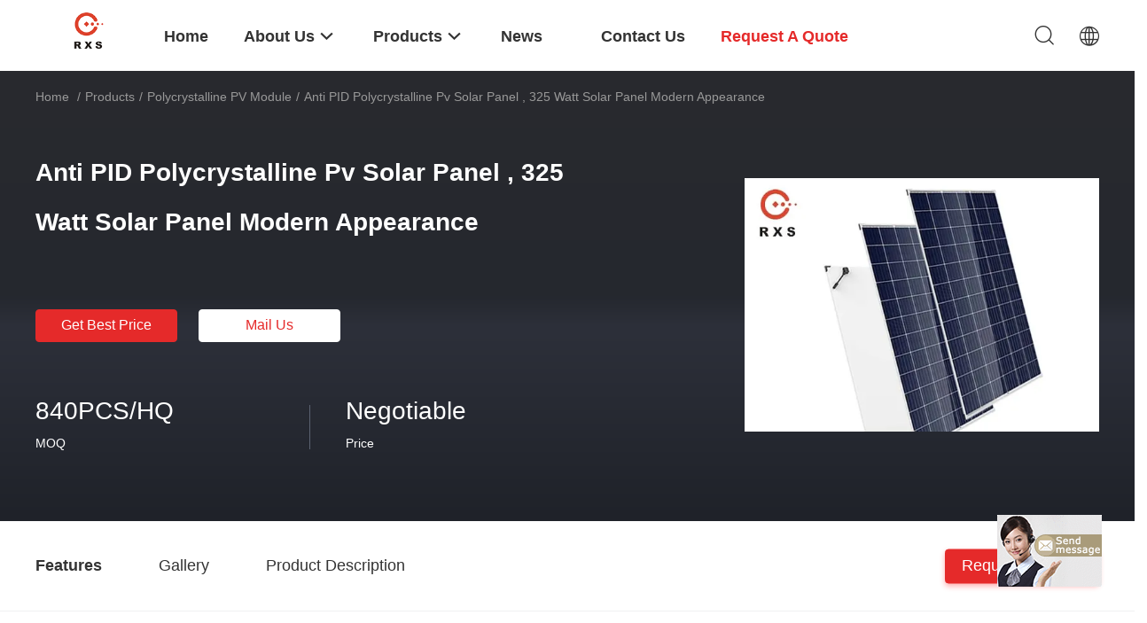

--- FILE ---
content_type: text/html
request_url: https://www.solar-pvmodule.com/sale-11446995-anti-pid-polycrystalline-pv-solar-panel-325-watt-solar-panel-modern-appearance.html
body_size: 22877
content:

<!DOCTYPE html>
<html  lang=en>
<head>
	<meta charset="utf-8">
	<meta http-equiv="X-UA-Compatible" content="IE=edge">
	<meta name="viewport" content="width=device-width, initial-scale=1">
    <link rel="alternate" href="//m.solar-pvmodule.com/sale-11446995-anti-pid-polycrystalline-pv-solar-panel-325-watt-solar-panel-modern-appearance.html" media="only screen and (max-width: 640px)" />
<link hreflang="fr" rel="alternate" href="http://french.solar-pvmodule.com/sale-11446995-anti-pid-polycrystalline-pv-solar-panel-325-watt-solar-panel-modern-appearance.html" />
<link hreflang="de" rel="alternate" href="http://german.solar-pvmodule.com/sale-11446995-anti-pid-polycrystalline-pv-solar-panel-325-watt-solar-panel-modern-appearance.html" />
<link hreflang="it" rel="alternate" href="http://italian.solar-pvmodule.com/sale-11446995-anti-pid-polycrystalline-pv-solar-panel-325-watt-solar-panel-modern-appearance.html" />
<link hreflang="ru" rel="alternate" href="http://russian.solar-pvmodule.com/sale-11446995-anti-pid-polycrystalline-pv-solar-panel-325-watt-solar-panel-modern-appearance.html" />
<link hreflang="es" rel="alternate" href="http://spanish.solar-pvmodule.com/sale-11446995-anti-pid-polycrystalline-pv-solar-panel-325-watt-solar-panel-modern-appearance.html" />
<link hreflang="pt" rel="alternate" href="http://portuguese.solar-pvmodule.com/sale-11446995-anti-pid-polycrystalline-pv-solar-panel-325-watt-solar-panel-modern-appearance.html" />
<link hreflang="nl" rel="alternate" href="http://dutch.solar-pvmodule.com/sale-11446995-anti-pid-polycrystalline-pv-solar-panel-325-watt-solar-panel-modern-appearance.html" />
<link hreflang="el" rel="alternate" href="http://greek.solar-pvmodule.com/sale-11446995-anti-pid-polycrystalline-pv-solar-panel-325-watt-solar-panel-modern-appearance.html" />
<link hreflang="ja" rel="alternate" href="http://japanese.solar-pvmodule.com/sale-11446995-anti-pid-polycrystalline-pv-solar-panel-325-watt-solar-panel-modern-appearance.html" />
<link hreflang="ko" rel="alternate" href="http://korean.solar-pvmodule.com/sale-11446995-anti-pid-polycrystalline-pv-solar-panel-325-watt-solar-panel-modern-appearance.html" />
<link hreflang="ar" rel="alternate" href="http://arabic.solar-pvmodule.com/sale-11446995-anti-pid-polycrystalline-pv-solar-panel-325-watt-solar-panel-modern-appearance.html" />
<link hreflang="hi" rel="alternate" href="http://hindi.solar-pvmodule.com/sale-11446995-anti-pid-polycrystalline-pv-solar-panel-325-watt-solar-panel-modern-appearance.html" />
<link hreflang="id" rel="alternate" href="http://indonesian.solar-pvmodule.com/sale-11446995-anti-pid-polycrystalline-pv-solar-panel-325-watt-solar-panel-modern-appearance.html" />
<script type="text/javascript">
/*<![CDATA[*/
var query_string = ["Products","Detail"];
var customtplcolor = 99703;
/*]]>*/
</script>
<title>Anti PID Polycrystalline Pv Solar Panel , 325 Watt Solar Panel Modern Appearance</title>
    <meta name="keywords" content="polycrystalline pv solar panel, polycrystalline solar module, Polycrystalline PV Module" />
    <meta name="description" content="High quality Anti PID Polycrystalline Pv Solar Panel , 325 Watt Solar Panel Modern Appearance from China, China's leading polycrystalline pv solar panel product, with strict quality control polycrystalline solar module factories, producing high quality polycrystalline solar module products." />
				<link rel='preload'
					  href=/photo/solar-pvmodule/sitetpl/style/common.css?ver=1646711162 as='style'><link type='text/css' rel='stylesheet'
					  href=/photo/solar-pvmodule/sitetpl/style/common.css?ver=1646711162 media='all'><script type="application/ld+json">[{"@context":"https:\/\/schema.org","@type":"Organization","name":"Anti PID Polycrystalline Pv Solar Panel , 325 Watt Solar Panel Modern Appearance","description":"High quality Anti PID Polycrystalline Pv Solar Panel , 325 Watt Solar Panel Modern Appearance from China, China's leading polycrystalline pv solar panel product, with strict quality control polycrystalline solar module factories, producing high quality polycrystalline solar module products.","url":"https:\/\/www.solar-pvmodule.com\/sale-11446995-anti-pid-polycrystalline-pv-solar-panel-325-watt-solar-panel-modern-appearance.html","logo":"\/logo.gif","address":{"@type":"PostalAddress","addressLocality":"China","addressRegion":"CN","postalCode":"999001","streetAddress":"Rixin Technology PV Industrial Park, No.6, Middle Maodianshan Road, East Lake Development Zone, Wuhan, Hubei, China"},"email":"pengjinsuo@rixinsolar.com","sameAs":["https:\/\/www.facebook.com\/Rixin-Solar-295190681314318","https:\/\/twitter.com\/NicoleCY1004","https:\/\/www.linkedin.com\/in\/rex-chan-1146b536\/"],"image":"\/photo\/cl21759014-wuhan_rixin_technology_co_ltd.jpg","telephone":"86-136-2721-9944"},{"@context":"https:\/\/schema.org","@type":"BreadcrumbList","itemListElement":[{"@type":"ListItem","position":2,"name":"Polycrystalline PV Module","item":"https:\/\/www.solar-pvmodule.com\/supplier-325612-polycrystalline-pv-module"},{"@type":"ListItem","position":3,"name":"Anti PID Polycrystalline Pv Solar Panel , 325 Watt Solar Panel Modern Appearance","item":"https:\/\/www.solar-pvmodule.com\/sale-11446995-anti-pid-polycrystalline-pv-solar-panel-325-watt-solar-panel-modern-appearance.html"},{"@type":"ListItem","position":1,"name":"Home","item":"https:\/\/www.solar-pvmodule.com\/index.html"}]},{"@context":"http:\/\/schema.org\/","@type":"Product","category":"Polycrystalline PV Module","name":"Anti PID Polycrystalline Pv Solar Panel , 325 Watt Solar Panel Modern Appearance","url":"\/sale-11446995-anti-pid-polycrystalline-pv-solar-panel-325-watt-solar-panel-modern-appearance.html","image":["\/photo\/pl22037745-anti_pid_polycrystalline_pv_solar_panel_325_watt_solar_panel_modern_appearance.jpg","\/photo\/pl22037746-anti_pid_polycrystalline_pv_solar_panel_325_watt_solar_panel_modern_appearance.jpg","\/photo\/pl22037747-anti_pid_polycrystalline_pv_solar_panel_325_watt_solar_panel_modern_appearance.jpg"],"description":"High quality Anti PID Polycrystalline Pv Solar Panel , 325 Watt Solar Panel Modern Appearance from China, China's leading polycrystalline pv solar panel product, with strict quality control polycrystalline solar module factories, producing high quality polycrystalline solar module products.","brand":{"@type":"Brand","name":"Rixin"},"sku":"MDG325(W)","model":"MDG325(W)","manufacturer":{"@type":"Organization","legalName":"Wuhan Rixin Technology Co., Ltd.","address":{"@type":"PostalAddress","addressCountry":"China","addressLocality":"Rixin Technology PV Industrial Park, No.6, Middle Maodianshan Road, East Lake Development Zone, Wuhan, Hubei, China"}},"review":{"@type":"Review","reviewRating":{"@type":"Rating","ratingValue":5},"author":{"@type":"Person","name":"Ms. Gimy Peng"}},"aggregateRating":{"@type":"aggregateRating","ratingValue":4.5,"reviewCount":193},"offers":[{"@type":"Offer","price":"1.00","priceCurrency":"USD","url":"\/sale-11446995-anti-pid-polycrystalline-pv-solar-panel-325-watt-solar-panel-modern-appearance.html","priceValidUntil":"2022-12-05","itemCondition":"https:\/\/schema.org\/UsedCondition","availability":"https:\/\/schema.org\/InStock","offerCount":1},{"@type":"AggregateOffer","offerCount":"840","highPrice":1,"lowPrice":"0.01","priceCurrency":"USD"}]}]</script></head>
<body>
	<div id="floatAd" style="width:115px; z-index: 99999;position:absolute;right:40px;bottom:60px;
	height:245px;		">
		<form method="post"
		      onSubmit="return changeAction(this,'/contactnow.html');">
			<input type="hidden" name="pid" value="11446995"/>
			<input alt='Send Message' onclick="this.blur()" type="image"
			       src="/images/floatimage_7.gif"/>
		</form>

			</div>
<script>
var originProductInfo = '';
var originProductInfo = {"showproduct":1,"pid":"11446995","name":"Anti PID Polycrystalline Pv Solar Panel , 325 Watt Solar Panel Modern Appearance","source_url":"\/sale-11446995-anti-pid-polycrystalline-pv-solar-panel-325-watt-solar-panel-modern-appearance.html","picurl":"\/photo\/pd22037745-anti_pid_polycrystalline_pv_solar_panel_325_watt_solar_panel_modern_appearance.jpg","propertyDetail":[["Power","325W"],["Dimension","1968*992*6mm"],["Efficiency","16.65%"],["Life span","30 years"]],"company_name":null,"picurl_c":"\/photo\/pc22037745-anti_pid_polycrystalline_pv_solar_panel_325_watt_solar_panel_modern_appearance.jpg","price":"Negotiable","username":"chengying","viewTime":"Last Login : 0 hours 00 minutes ago","subject":"What is your best price for Anti PID Polycrystalline Pv Solar Panel , 325 Watt Solar Panel Modern Appearance","countrycode":"US"};
var save_url = "/contactsave.html";
var update_url = "/updateinquiry.html";
var productInfo = {};
var defaulProductInfo = {};
var myDate = new Date();
var curDate = myDate.getFullYear()+'-'+(parseInt(myDate.getMonth())+1)+'-'+myDate.getDate();
var message = '';
var default_pop = 1;
var leaveMessageDialog = document.getElementsByClassName('leave-message-dialog')[0]; // 获取弹层
var _$$ = function (dom) {
    return document.querySelectorAll(dom);
};
resInfo = originProductInfo;
defaulProductInfo.pid = resInfo['pid'];
defaulProductInfo.productName = resInfo['name'];
defaulProductInfo.productInfo = resInfo['propertyDetail'];
defaulProductInfo.productImg = resInfo['picurl_c'];
defaulProductInfo.subject = resInfo['subject'];
defaulProductInfo.productImgAlt = resInfo['name'];
var inquirypopup_tmp = 1;
var message = 'Dear,'+'\r\n'+"I am interested in"+' '+trim(resInfo['name'])+", could you send me more details such as type, size, MOQ, material, etc."+'\r\n'+"Thanks!"+'\r\n'+"Waiting for your reply.";
var message_1 = 'Dear,'+'\r\n'+"I am interested in"+' '+trim(resInfo['name'])+", could you send me more details such as type, size, MOQ, material, etc."+'\r\n'+"Thanks!"+'\r\n'+"Waiting for your reply.";
var message_2 = 'Hello,'+'\r\n'+"I am looking for"+' '+trim(resInfo['name'])+", please send me the price, specification and picture."+'\r\n'+"Your swift response will be highly appreciated."+'\r\n'+"Feel free to contact me for more information."+'\r\n'+"Thanks a lot.";
var message_3 = 'Hello,'+'\r\n'+trim(resInfo['name'])+' '+"meets my expectations."+'\r\n'+"Please give me the best price and some other product information."+'\r\n'+"Feel free to contact me via my mail."+'\r\n'+"Thanks a lot.";

var message_4 = 'Dear,'+'\r\n'+"What is the FOB price on your"+' '+trim(resInfo['name'])+'?'+'\r\n'+"Which is the nearest port name?"+'\r\n'+"Please reply me as soon as possible, it would be better to share further information."+'\r\n'+"Regards!";
var message_5 = 'Hi there,'+'\r\n'+"I am very interested in your"+' '+trim(resInfo['name'])+'.'+'\r\n'+"Please send me your product details."+'\r\n'+"Looking forward to your quick reply."+'\r\n'+"Feel free to contact me by mail."+'\r\n'+"Regards!";

var message_6 = 'Dear,'+'\r\n'+"Please provide us with information about your"+' '+trim(resInfo['name'])+", such as type, size, material, and of course the best price."+'\r\n'+"Looking forward to your quick reply."+'\r\n'+"Thank you!";
var message_7 = 'Dear,'+'\r\n'+"Can you supply"+' '+trim(resInfo['name'])+" for us?"+'\r\n'+"First we want a price list and some product details."+'\r\n'+"I hope to get reply asap and look forward to cooperation."+'\r\n'+"Thank you very much.";
var message_8 = 'hi,'+'\r\n'+"I am looking for"+' '+trim(resInfo['name'])+", please give me some more detailed product information."+'\r\n'+"I look forward to your reply."+'\r\n'+"Thank you!";
var message_9 = 'Hello,'+'\r\n'+"Your"+' '+trim(resInfo['name'])+" meets my requirements very well."+'\r\n'+"Please send me the price, specification, and similar model will be OK."+'\r\n'+"Feel free to chat with me."+'\r\n'+"Thanks!";
var message_10 = 'Dear,'+'\r\n'+"I want to know more about the details and quotation of"+' '+trim(resInfo['name'])+'.'+'\r\n'+"Feel free to contact me."+'\r\n'+"Regards!";

var r = getRandom(1,10);

defaulProductInfo.message = eval("message_"+r);

var mytAjax = {

    post: function(url, data, fn) {
        var xhr = new XMLHttpRequest();
        xhr.open("POST", url, true);
        xhr.setRequestHeader("Content-Type", "application/x-www-form-urlencoded;charset=UTF-8");
        xhr.setRequestHeader("X-Requested-With", "XMLHttpRequest");
        xhr.setRequestHeader('Content-Type','text/plain;charset=UTF-8');
        xhr.onreadystatechange = function() {
            if(xhr.readyState == 4 && (xhr.status == 200 || xhr.status == 304)) {
                fn.call(this, xhr.responseText);
            }
        };
        xhr.send(data);
    },

    postform: function(url, data, fn) {
        var xhr = new XMLHttpRequest();
        xhr.open("POST", url, true);
        xhr.setRequestHeader("X-Requested-With", "XMLHttpRequest");
        xhr.onreadystatechange = function() {
            if(xhr.readyState == 4 && (xhr.status == 200 || xhr.status == 304)) {
                fn.call(this, xhr.responseText);
            }
        };
        xhr.send(data);
    }
};
window.onload = function(){
    leaveMessageDialog = document.getElementsByClassName('leave-message-dialog')[0];
    if (window.localStorage.recordDialogStatus=='undefined' || (window.localStorage.recordDialogStatus!='undefined' && window.localStorage.recordDialogStatus != curDate)) {
        setTimeout(function(){
            if(parseInt(inquirypopup_tmp%10) == 1){
                creatDialog(defaulProductInfo, 1);
            }
        }, 6000);
    }
};
function trim(str)
{
    str = str.replace(/(^\s*)/g,"");
    return str.replace(/(\s*$)/g,"");
};
function getRandom(m,n){
    var num = Math.floor(Math.random()*(m - n) + n);
    return num;
};
function strBtn(param) {

    var starattextarea = document.getElementById("textareamessage").value.length;
    var email = document.getElementById("startEmail").value;

    var default_tip = document.querySelectorAll(".watermark_container").length;
    if (20 < starattextarea && starattextarea < 3000) {
        if(default_tip>0){
            document.getElementById("textareamessage1").parentNode.parentNode.nextElementSibling.style.display = "none";
        }else{
            document.getElementById("textareamessage1").parentNode.nextElementSibling.style.display = "none";
        }

    } else {
        if(default_tip>0){
            document.getElementById("textareamessage1").parentNode.parentNode.nextElementSibling.style.display = "block";
        }else{
            document.getElementById("textareamessage1").parentNode.nextElementSibling.style.display = "block";
        }

        return;
    }

    var re = /^([a-zA-Z0-9_-])+@([a-zA-Z0-9_-])+\.([a-zA-Z0-9_-])+/i;/*邮箱不区分大小写*/
    if (!re.test(email)) {
        document.getElementById("startEmail").nextElementSibling.style.display = "block";
        return;
    } else {
        document.getElementById("startEmail").nextElementSibling.style.display = "none";
    }

    var subject = document.getElementById("pop_subject").value;
    var pid = document.getElementById("pop_pid").value;
    var message = document.getElementById("textareamessage").value;
    var sender_email = document.getElementById("startEmail").value;
    var tel = '';
    if (document.getElementById("tel0") != undefined && document.getElementById("tel0") != '')
        tel = document.getElementById("tel0").value;
    var form_serialize = '&tel='+tel;

    form_serialize = form_serialize.replace(/\+/g, "%2B");
    mytAjax.post(save_url,"pid="+pid+"&subject="+subject+"&email="+sender_email+"&message="+(message)+form_serialize,function(res){
        var mes = JSON.parse(res);
        if(mes.status == 200){
            var iid = mes.iid;
            document.getElementById("pop_iid").value = iid;
            document.getElementById("pop_uuid").value = mes.uuid;

            if(typeof gtag_report_conversion === "function"){
                gtag_report_conversion();//执行统计js代码
            }
            if(typeof fbq === "function"){
                fbq('track','Purchase');//执行统计js代码
            }
        }
    });
    for (var index = 0; index < document.querySelectorAll(".dialog-content-pql").length; index++) {
        document.querySelectorAll(".dialog-content-pql")[index].style.display = "none";
    };
    $('#idphonepql').val(tel);
    document.getElementById("dialog-content-pql-id").style.display = "block";
    ;
};
function twoBtnOk(param) {

    var selectgender = document.getElementById("Mr").innerHTML;
    var iid = document.getElementById("pop_iid").value;
    var sendername = document.getElementById("idnamepql").value;
    var senderphone = document.getElementById("idphonepql").value;
    var sendercname = document.getElementById("idcompanypql").value;
    var uuid = document.getElementById("pop_uuid").value;
    var gender = 2;
    if(selectgender == 'Mr.') gender = 0;
    if(selectgender == 'Mrs.') gender = 1;
    var pid = document.getElementById("pop_pid").value;
    var form_serialize = '';

        form_serialize = form_serialize.replace(/\+/g, "%2B");

    mytAjax.post(update_url,"iid="+iid+"&gender="+gender+"&uuid="+uuid+"&name="+(sendername)+"&tel="+(senderphone)+"&company="+(sendercname)+form_serialize,function(res){});

    for (var index = 0; index < document.querySelectorAll(".dialog-content-pql").length; index++) {
        document.querySelectorAll(".dialog-content-pql")[index].style.display = "none";
    };
    document.getElementById("dialog-content-pql-ok").style.display = "block";

};
function toCheckMust(name) {
    $('#'+name+'error').hide();
}
function handClidk(param) {
    var starattextarea = document.getElementById("textareamessage1").value.length;
    var email = document.getElementById("startEmail1").value;
    var default_tip = document.querySelectorAll(".watermark_container").length;
    if (20 < starattextarea && starattextarea < 3000) {
        if(default_tip>0){
            document.getElementById("textareamessage1").parentNode.parentNode.nextElementSibling.style.display = "none";
        }else{
            document.getElementById("textareamessage1").parentNode.nextElementSibling.style.display = "none";
        }

    } else {
        if(default_tip>0){
            document.getElementById("textareamessage1").parentNode.parentNode.nextElementSibling.style.display = "block";
        }else{
            document.getElementById("textareamessage1").parentNode.nextElementSibling.style.display = "block";
        }

        return;
    }

    var re = /^([a-zA-Z0-9_-])+@([a-zA-Z0-9_-])+\.([a-zA-Z0-9_-])+/i;
    if (!re.test(email)) {
        document.getElementById("startEmail1").nextElementSibling.style.display = "block";
        return;
    } else {
        document.getElementById("startEmail1").nextElementSibling.style.display = "none";
    }

    var subject = document.getElementById("pop_subject").value;
    var pid = document.getElementById("pop_pid").value;
    var message = document.getElementById("textareamessage1").value;
    var sender_email = document.getElementById("startEmail1").value;
    var form_serialize = tel = '';
    if (document.getElementById("tel1") != undefined && document.getElementById("tel1") != '')
        tel = document.getElementById("tel1").value;
        mytAjax.post(save_url,"email="+sender_email+"&tel="+tel+"&pid="+pid+"&message="+message+"&subject="+subject+form_serialize,function(res){

        var mes = JSON.parse(res);
        if(mes.status == 200){
            var iid = mes.iid;
            document.getElementById("pop_iid").value = iid;
            document.getElementById("pop_uuid").value = mes.uuid;
            if(typeof gtag_report_conversion === "function"){
                gtag_report_conversion();//执行统计js代码
            }
        }

    });
    for (var index = 0; index < document.querySelectorAll(".dialog-content-pql").length; index++) {
        document.querySelectorAll(".dialog-content-pql")[index].style.display = "none";
    };
    $('#idphonepql').val(tel);
    document.getElementById("dialog-content-pql-id").style.display = "block";

};
window.addEventListener('load', function () {
    $('.checkbox-wrap label').each(function(){
        if($(this).find('input').prop('checked')){
            $(this).addClass('on')
        }else {
            $(this).removeClass('on')
        }
    })
    $(document).on('click', '.checkbox-wrap label' , function(ev){
        if (ev.target.tagName.toUpperCase() != 'INPUT') {
            $(this).toggleClass('on')
        }
    })
})
function handDialog(pdata) {
    data = JSON.parse(pdata);
    productInfo.productName = data.productName;
    productInfo.productInfo = data.productInfo;
    productInfo.productImg = data.productImg;
    productInfo.subject = data.subject;

    var message = 'Dear,'+'\r\n'+"I am interested in"+' '+trim(data.productName)+", could you send me more details such as type, size, quantity, material, etc."+'\r\n'+"Thanks!"+'\r\n'+"Waiting for your reply.";

    var message = 'Dear,'+'\r\n'+"I am interested in"+' '+trim(data.productName)+", could you send me more details such as type, size, MOQ, material, etc."+'\r\n'+"Thanks!"+'\r\n'+"Waiting for your reply.";
    var message_1 = 'Dear,'+'\r\n'+"I am interested in"+' '+trim(data.productName)+", could you send me more details such as type, size, MOQ, material, etc."+'\r\n'+"Thanks!"+'\r\n'+"Waiting for your reply.";
    var message_2 = 'Hello,'+'\r\n'+"I am looking for"+' '+trim(data.productName)+", please send me the price, specification and picture."+'\r\n'+"Your swift response will be highly appreciated."+'\r\n'+"Feel free to contact me for more information."+'\r\n'+"Thanks a lot.";
    var message_3 = 'Hello,'+'\r\n'+trim(data.productName)+' '+"meets my expectations."+'\r\n'+"Please give me the best price and some other product information."+'\r\n'+"Feel free to contact me via my mail."+'\r\n'+"Thanks a lot.";

    var message_4 = 'Dear,'+'\r\n'+"What is the FOB price on your"+' '+trim(data.productName)+'?'+'\r\n'+"Which is the nearest port name?"+'\r\n'+"Please reply me as soon as possible, it would be better to share further information."+'\r\n'+"Regards!";
    var message_5 = 'Hi there,'+'\r\n'+"I am very interested in your"+' '+trim(data.productName)+'.'+'\r\n'+"Please send me your product details."+'\r\n'+"Looking forward to your quick reply."+'\r\n'+"Feel free to contact me by mail."+'\r\n'+"Regards!";

    var message_6 = 'Dear,'+'\r\n'+"Please provide us with information about your"+' '+trim(data.productName)+", such as type, size, material, and of course the best price."+'\r\n'+"Looking forward to your quick reply."+'\r\n'+"Thank you!";
    var message_7 = 'Dear,'+'\r\n'+"Can you supply"+' '+trim(data.productName)+" for us?"+'\r\n'+"First we want a price list and some product details."+'\r\n'+"I hope to get reply asap and look forward to cooperation."+'\r\n'+"Thank you very much.";
    var message_8 = 'hi,'+'\r\n'+"I am looking for"+' '+trim(data.productName)+", please give me some more detailed product information."+'\r\n'+"I look forward to your reply."+'\r\n'+"Thank you!";
    var message_9 = 'Hello,'+'\r\n'+"Your"+' '+trim(data.productName)+" meets my requirements very well."+'\r\n'+"Please send me the price, specification, and similar model will be OK."+'\r\n'+"Feel free to chat with me."+'\r\n'+"Thanks!";
    var message_10 = 'Dear,'+'\r\n'+"I want to know more about the details and quotation of"+' '+trim(data.productName)+'.'+'\r\n'+"Feel free to contact me."+'\r\n'+"Regards!";

    var r = getRandom(1,10);

    productInfo.message = eval("message_"+r);
    if(parseInt(inquirypopup_tmp/10) == 1){
        productInfo.message = "";
    }
    productInfo.pid = data.pid;
    creatDialog(productInfo, 2);
};

function closepql(param) {

    leaveMessageDialog.style.display = 'none';
};

function closepql2(param) {

    for (var index = 0; index < document.querySelectorAll(".dialog-content-pql").length; index++) {
        document.querySelectorAll(".dialog-content-pql")[index].style.display = "none";
    };
    document.getElementById("dialog-content-pql-ok").style.display = "block";
};

function initProduct(productInfo,type){

    productInfo.productName = unescape(productInfo.productName);
    productInfo.message = unescape(productInfo.message);

    leaveMessageDialog = document.getElementsByClassName('leave-message-dialog')[0];
    leaveMessageDialog.style.display = "block";
    if(type == 3){
        var popinquiryemail = document.getElementById("popinquiryemail").value;
        _$$("#startEmail1")[0].value = popinquiryemail;
    }else{
        _$$("#startEmail1")[0].value = "";
    }
    _$$("#startEmail")[0].value = "";
    _$$("#idnamepql")[0].value = "";
    _$$("#idphonepql")[0].value = "";
    _$$("#idcompanypql")[0].value = "";

    _$$("#pop_pid")[0].value = productInfo.pid;
    _$$("#pop_subject")[0].value = productInfo.subject;
    
    if(parseInt(inquirypopup_tmp/10) == 1){
        productInfo.message = "";
    }

    _$$("#textareamessage1")[0].value = productInfo.message;
    _$$("#textareamessage")[0].value = productInfo.message;

    _$$("#dialog-content-pql-id .titlep")[0].innerHTML = productInfo.productName;
    _$$("#dialog-content-pql-id img")[0].setAttribute("src", productInfo.productImg);
    _$$("#dialog-content-pql-id img")[0].setAttribute("alt", productInfo.productImgAlt);

    _$$("#dialog-content-pql-id-hand img")[0].setAttribute("src", productInfo.productImg);
    _$$("#dialog-content-pql-id-hand img")[0].setAttribute("alt", productInfo.productImgAlt);
    _$$("#dialog-content-pql-id-hand .titlep")[0].innerHTML = productInfo.productName;

    if (productInfo.productInfo.length > 0) {
        var ul2, ul;
        ul = document.createElement("ul");
        for (var index = 0; index < productInfo.productInfo.length; index++) {
            var el = productInfo.productInfo[index];
            var li = document.createElement("li");
            var span1 = document.createElement("span");
            span1.innerHTML = el[0] + ":";
            var span2 = document.createElement("span");
            span2.innerHTML = el[1];
            li.appendChild(span1);
            li.appendChild(span2);
            ul.appendChild(li);

        }
        ul2 = ul.cloneNode(true);
        if (type === 1) {
            _$$("#dialog-content-pql-id .left")[0].replaceChild(ul, _$$("#dialog-content-pql-id .left ul")[0]);
        } else {
            _$$("#dialog-content-pql-id-hand .left")[0].replaceChild(ul2, _$$("#dialog-content-pql-id-hand .left ul")[0]);
            _$$("#dialog-content-pql-id .left")[0].replaceChild(ul, _$$("#dialog-content-pql-id .left ul")[0]);
        }
    };
    for (var index = 0; index < _$$("#dialog-content-pql-id .right ul li").length; index++) {
        _$$("#dialog-content-pql-id .right ul li")[index].addEventListener("click", function (params) {
            _$$("#dialog-content-pql-id .right #Mr")[0].innerHTML = this.innerHTML
        }, false)

    };

};
function closeInquiryCreateDialog() {
    document.getElementById("xuanpan_dialog_box_pql").style.display = "none";
};
function showInquiryCreateDialog() {
    document.getElementById("xuanpan_dialog_box_pql").style.display = "block";
};
function submitPopInquiry(){
    var message = document.getElementById("inquiry_message").value;
    var email = document.getElementById("inquiry_email").value;
    var subject = defaulProductInfo.subject;
    var pid = defaulProductInfo.pid;
    if (email === undefined) {
        showInquiryCreateDialog();
        document.getElementById("inquiry_email").style.border = "1px solid red";
        return false;
    };
    if (message === undefined) {
        showInquiryCreateDialog();
        document.getElementById("inquiry_message").style.border = "1px solid red";
        return false;
    };
    if (email.search(/^\w+((-\w+)|(\.\w+))*\@[A-Za-z0-9]+((\.|-)[A-Za-z0-9]+)*\.[A-Za-z0-9]+$/) == -1) {
        document.getElementById("inquiry_email").style.border= "1px solid red";
        showInquiryCreateDialog();
        return false;
    } else {
        document.getElementById("inquiry_email").style.border= "";
    };
    if (message.length < 20 || message.length >3000) {
        showInquiryCreateDialog();
        document.getElementById("inquiry_message").style.border = "1px solid red";
        return false;
    } else {
        document.getElementById("inquiry_message").style.border = "";
    };
    var tel = '';
    if (document.getElementById("tel") != undefined && document.getElementById("tel") != '')
        tel = document.getElementById("tel").value;

    mytAjax.post(save_url,"pid="+pid+"&subject="+subject+"&email="+email+"&message="+(message)+'&tel='+tel,function(res){
        var mes = JSON.parse(res);
        if(mes.status == 200){
            var iid = mes.iid;
            document.getElementById("pop_iid").value = iid;
            document.getElementById("pop_uuid").value = mes.uuid;

        }
    });
    initProduct(defaulProductInfo);
    for (var index = 0; index < document.querySelectorAll(".dialog-content-pql").length; index++) {
        document.querySelectorAll(".dialog-content-pql")[index].style.display = "none";
    };
    $('#idphonepql').val(tel);
    document.getElementById("dialog-content-pql-id").style.display = "block";

};

//带附件上传
function submitPopInquiryfile(email_id,message_id,check_sort,name_id,phone_id,company_id,attachments){

    if(typeof(check_sort) == 'undefined'){
        check_sort = 0;
    }
    var message = document.getElementById(message_id).value;
    var email = document.getElementById(email_id).value;
    var attachments = document.getElementById(attachments).value;
    if(typeof(name_id) !== 'undefined' && name_id != ""){
        var name  = document.getElementById(name_id).value;
    }
    if(typeof(phone_id) !== 'undefined' && phone_id != ""){
        var phone = document.getElementById(phone_id).value;
    }
    if(typeof(company_id) !== 'undefined' && company_id != ""){
        var company = document.getElementById(company_id).value;
    }
    var subject = defaulProductInfo.subject;
    var pid = defaulProductInfo.pid;

    if(check_sort == 0){
        if (email === undefined) {
            showInquiryCreateDialog();
            document.getElementById(email_id).style.border = "1px solid red";
            return false;
        };
        if (message === undefined) {
            showInquiryCreateDialog();
            document.getElementById(message_id).style.border = "1px solid red";
            return false;
        };

        if (email.search(/^\w+((-\w+)|(\.\w+))*\@[A-Za-z0-9]+((\.|-)[A-Za-z0-9]+)*\.[A-Za-z0-9]+$/) == -1) {
            document.getElementById(email_id).style.border= "1px solid red";
            showInquiryCreateDialog();
            return false;
        } else {
            document.getElementById(email_id).style.border= "";
        };
        if (message.length < 20 || message.length >3000) {
            showInquiryCreateDialog();
            document.getElementById(message_id).style.border = "1px solid red";
            return false;
        } else {
            document.getElementById(message_id).style.border = "";
        };
    }else{

        if (message === undefined) {
            showInquiryCreateDialog();
            document.getElementById(message_id).style.border = "1px solid red";
            return false;
        };

        if (email === undefined) {
            showInquiryCreateDialog();
            document.getElementById(email_id).style.border = "1px solid red";
            return false;
        };

        if (message.length < 20 || message.length >3000) {
            showInquiryCreateDialog();
            document.getElementById(message_id).style.border = "1px solid red";
            return false;
        } else {
            document.getElementById(message_id).style.border = "";
        };

        if (email.search(/^\w+((-\w+)|(\.\w+))*\@[A-Za-z0-9]+((\.|-)[A-Za-z0-9]+)*\.[A-Za-z0-9]+$/) == -1) {
            document.getElementById(email_id).style.border= "1px solid red";
            showInquiryCreateDialog();
            return false;
        } else {
            document.getElementById(email_id).style.border= "";
        };

    };

    mytAjax.post(save_url,"pid="+pid+"&subject="+subject+"&email="+email+"&message="+message+"&company="+company+"&attachments="+attachments,function(res){
        var mes = JSON.parse(res);
        if(mes.status == 200){
            var iid = mes.iid;
            document.getElementById("pop_iid").value = iid;
            document.getElementById("pop_uuid").value = mes.uuid;

            if(typeof gtag_report_conversion === "function"){
                gtag_report_conversion();//执行统计js代码
            }
            if(typeof fbq === "function"){
                fbq('track','Purchase');//执行统计js代码
            }
        }
    });
    initProduct(defaulProductInfo);

    if(name !== undefined && name != ""){
        _$$("#idnamepql")[0].value = name;
    }

    if(phone !== undefined && phone != ""){
        _$$("#idphonepql")[0].value = phone;
    }

    if(company !== undefined && company != ""){
        _$$("#idcompanypql")[0].value = company;
    }

    for (var index = 0; index < document.querySelectorAll(".dialog-content-pql").length; index++) {
        document.querySelectorAll(".dialog-content-pql")[index].style.display = "none";
    };
    document.getElementById("dialog-content-pql-id").style.display = "block";

};
function submitPopInquiryByParam(email_id,message_id,check_sort,name_id,phone_id,company_id){

    if(typeof(check_sort) == 'undefined'){
        check_sort = 0;
    }

    var senderphone = '';
    var message = document.getElementById(message_id).value;
    var email = document.getElementById(email_id).value;
    if(typeof(name_id) !== 'undefined' && name_id != ""){
        var name  = document.getElementById(name_id).value;
    }
    if(typeof(phone_id) !== 'undefined' && phone_id != ""){
        var phone = document.getElementById(phone_id).value;
        senderphone = phone;
    }
    if(typeof(company_id) !== 'undefined' && company_id != ""){
        var company = document.getElementById(company_id).value;
    }
    var subject = defaulProductInfo.subject;
    var pid = defaulProductInfo.pid;

    if(check_sort == 0){
        if (email === undefined) {
            showInquiryCreateDialog();
            document.getElementById(email_id).style.border = "1px solid red";
            return false;
        };
        if (message === undefined) {
            showInquiryCreateDialog();
            document.getElementById(message_id).style.border = "1px solid red";
            return false;
        };

        if (email.search(/^\w+((-\w+)|(\.\w+))*\@[A-Za-z0-9]+((\.|-)[A-Za-z0-9]+)*\.[A-Za-z0-9]+$/) == -1) {
            document.getElementById(email_id).style.border= "1px solid red";
            showInquiryCreateDialog();
            return false;
        } else {
            document.getElementById(email_id).style.border= "";
        };
        if (message.length < 20 || message.length >3000) {
            showInquiryCreateDialog();
            document.getElementById(message_id).style.border = "1px solid red";
            return false;
        } else {
            document.getElementById(message_id).style.border = "";
        };
    }else{

        if (message === undefined) {
            showInquiryCreateDialog();
            document.getElementById(message_id).style.border = "1px solid red";
            return false;
        };

        if (email === undefined) {
            showInquiryCreateDialog();
            document.getElementById(email_id).style.border = "1px solid red";
            return false;
        };

        if (message.length < 20 || message.length >3000) {
            showInquiryCreateDialog();
            document.getElementById(message_id).style.border = "1px solid red";
            return false;
        } else {
            document.getElementById(message_id).style.border = "";
        };

        if (email.search(/^\w+((-\w+)|(\.\w+))*\@[A-Za-z0-9]+((\.|-)[A-Za-z0-9]+)*\.[A-Za-z0-9]+$/) == -1) {
            document.getElementById(email_id).style.border= "1px solid red";
            showInquiryCreateDialog();
            return false;
        } else {
            document.getElementById(email_id).style.border= "";
        };

    };

    var productsku = "";
    if($("#product_sku").length > 0){
        productsku = $("#product_sku").html();
    }

    mytAjax.post(save_url,"tel="+senderphone+"&pid="+pid+"&subject="+subject+"&email="+email+"&message="+message+"&messagesku="+encodeURI(productsku),function(res){
        var mes = JSON.parse(res);
        if(mes.status == 200){
            var iid = mes.iid;
            document.getElementById("pop_iid").value = iid;
            document.getElementById("pop_uuid").value = mes.uuid;

            if(typeof gtag_report_conversion === "function"){
                gtag_report_conversion();//执行统计js代码
            }
            if(typeof fbq === "function"){
                fbq('track','Purchase');//执行统计js代码
            }
        }
    });
    initProduct(defaulProductInfo);

    if(name !== undefined && name != ""){
        _$$("#idnamepql")[0].value = name;
    }

    if(phone !== undefined && phone != ""){
        _$$("#idphonepql")[0].value = phone;
    }

    if(company !== undefined && company != ""){
        _$$("#idcompanypql")[0].value = company;
    }

    for (var index = 0; index < document.querySelectorAll(".dialog-content-pql").length; index++) {
        document.querySelectorAll(".dialog-content-pql")[index].style.display = "none";

    };
    document.getElementById("dialog-content-pql-id").style.display = "block";

};
function creatDialog(productInfo, type) {

    if(type == 1){
        if(default_pop != 1){
            return false;
        }
        window.localStorage.recordDialogStatus = curDate;
    }else{
        default_pop = 0;
    }
    initProduct(productInfo, type);
    if (type === 1) {
        // 自动弹出
        for (var index = 0; index < document.querySelectorAll(".dialog-content-pql").length; index++) {

            document.querySelectorAll(".dialog-content-pql")[index].style.display = "none";
        };
        document.getElementById("dialog-content-pql").style.display = "block";
    } else {
        // 手动弹出
        for (var index = 0; index < document.querySelectorAll(".dialog-content-pql").length; index++) {
            document.querySelectorAll(".dialog-content-pql")[index].style.display = "none";
        };
        document.getElementById("dialog-content-pql-id-hand").style.display = "block";
    }
}

//带邮箱信息打开询盘框 emailtype=1表示带入邮箱
function openDialog(emailtype){
    var type = 2;//不带入邮箱，手动弹出
    if(emailtype == 1){
        var popinquiryemail = document.getElementById("popinquiryemail").value;
        var re = /^([a-zA-Z0-9_-])+@([a-zA-Z0-9_-])+\.([a-zA-Z0-9_-])+/i;
        if (!re.test(popinquiryemail)) {
            //前端提示样式;
            showInquiryCreateDialog();
            document.getElementById("popinquiryemail").style.border = "1px solid red";
            return false;
        } else {
            //前端提示样式;
        }
        var type = 3;
    }
    creatDialog(defaulProductInfo,type);
}

//上传附件
function inquiryUploadFile(){
    var fileObj = document.querySelector("#fileId").files[0];
    //构建表单数据
    var formData = new FormData();
    var filesize = fileObj.size;
    if(filesize > 10485760 || filesize == 0) {
        document.getElementById("filetips").style.display = "block";
        return false;
    }else {
        document.getElementById("filetips").style.display = "none";
    }
    formData.append('popinquiryfile', fileObj);
    document.getElementById("quotefileform").reset();
    var save_url = "/inquiryuploadfile.html";
    mytAjax.postform(save_url,formData,function(res){
        var mes = JSON.parse(res);
        if(mes.status == 200){
            document.getElementById("uploader-file-info").innerHTML = document.getElementById("uploader-file-info").innerHTML + "<span class=op>"+mes.attfile.name+"<a class=delatt id=att"+mes.attfile.id+" onclick=delatt("+mes.attfile.id+");>Delete</a></span>";
            var nowattachs = document.getElementById("attachments").value;
            if( nowattachs !== ""){
                var attachs = JSON.parse(nowattachs);
                attachs[mes.attfile.id] = mes.attfile;
            }else{
                var attachs = {};
                attachs[mes.attfile.id] = mes.attfile;
            }
            document.getElementById("attachments").value = JSON.stringify(attachs);
        }
    });
}
//附件删除
function delatt(attid)
{
    var nowattachs = document.getElementById("attachments").value;
    if( nowattachs !== ""){
        var attachs = JSON.parse(nowattachs);
        if(attachs[attid] == ""){
            return false;
        }
        var formData = new FormData();
        var delfile = attachs[attid]['filename'];
        var save_url = "/inquirydelfile.html";
        if(delfile != "") {
            formData.append('delfile', delfile);
            mytAjax.postform(save_url, formData, function (res) {
                if(res !== "") {
                    var mes = JSON.parse(res);
                    if (mes.status == 200) {
                        delete attachs[attid];
                        document.getElementById("attachments").value = JSON.stringify(attachs);
                        var s = document.getElementById("att"+attid);
                        s.parentNode.remove();
                    }
                }
            });
        }
    }else{
        return false;
    }
}

</script>
<div class="leave-message-dialog" style="display: none">
<style>
    .leave-message-dialog .close:before, .leave-message-dialog .close:after{
        content:initial;
    }
</style>
<div class="dialog-content-pql" id="dialog-content-pql" style="display: none">
    <span class="close" onclick="closepql()"><svg t="1648434466530" class="icon" viewBox="0 0 1024 1024" version="1.1" xmlns="http://www.w3.org/2000/svg" p-id="2198" width="16" height="16"><path d="M576 512l277.333333 277.333333-64 64-277.333333-277.333333L234.666667 853.333333 170.666667 789.333333l277.333333-277.333333L170.666667 234.666667 234.666667 170.666667l277.333333 277.333333L789.333333 170.666667 853.333333 234.666667 576 512z" fill="#444444" p-id="2199"></path></svg></span>
    <div class="title">
        <p class="firstp-pql">Leave a Message</p>
        <p class="lastp-pql">We will call you back soon!</p>
    </div>
    <div class="form">
        <div class="textarea">
            <textarea style='font-family: robot;'  name="" id="textareamessage" cols="30" rows="10" style="margin-bottom:14px;width:100%"
                placeholder="Please enter your inquiry details."></textarea>
        </div>
        <p class="error-pql"> <span class="icon-pql"><img src="/images/error.png" alt="Wuhan Rixin Technology Co., Ltd."></span> Your message must be between 20-3,000 characters!</p>
        <input id="startEmail" type="text" placeholder="Enter your E-mail" onkeydown="if(event.keyCode === 13){ strBtn();}">
        <p class="error-pql"><span class="icon-pql"><img src="/images/error.png" alt="Wuhan Rixin Technology Co., Ltd."></span> Please check your E-mail! </p>
                <input id="tel0" name="tel" type="text" oninput="value=value.replace(/[^0-9_+-]/g,'');" placeholder="Phone Number">
                <div class="operations">
            <div class='btn' id="submitStart" type="submit" onclick="strBtn()">SUBMIT</div>
        </div>
            </div>
</div>
<div class="dialog-content-pql dialog-content-pql-id" id="dialog-content-pql-id" style="display:none">
            <p class="title">More information facilitates better communication.</p>
        <span class="close" onclick="closepql2()"><svg t="1648434466530" class="icon" viewBox="0 0 1024 1024" version="1.1" xmlns="http://www.w3.org/2000/svg" p-id="2198" width="16" height="16"><path d="M576 512l277.333333 277.333333-64 64-277.333333-277.333333L234.666667 853.333333 170.666667 789.333333l277.333333-277.333333L170.666667 234.666667 234.666667 170.666667l277.333333 277.333333L789.333333 170.666667 853.333333 234.666667 576 512z" fill="#444444" p-id="2199"></path></svg></span>
    <div class="left">
        <div class="img"><img></div>
        <p class="titlep"></p>
        <ul> </ul>
    </div>
    <div class="right">
                <div style="position: relative;">
            <div class="mr"> <span id="Mr">Mr.</span>
                <ul>
                    <li>Mr.</li>
                    <li>Mrs.</li>
                </ul>
            </div>
            <input style="text-indent: 80px;" type="text" id="idnamepql" placeholder="Input your name">
        </div>
        <input type="text"  id="idphonepql"  placeholder="Phone Number">
        <input type="text" id="idcompanypql"  placeholder="Company" onkeydown="if(event.keyCode === 13){ twoBtnOk();}">
                <div class="btn form_new" id="twoBtnOk" onclick="twoBtnOk()">OK</div>
    </div>
</div>

<div class="dialog-content-pql dialog-content-pql-ok" id="dialog-content-pql-ok" style="display:none">
            <p class="title">Submitted successfully!</p>
        <span class="close" onclick="closepql()"><svg t="1648434466530" class="icon" viewBox="0 0 1024 1024" version="1.1" xmlns="http://www.w3.org/2000/svg" p-id="2198" width="16" height="16"><path d="M576 512l277.333333 277.333333-64 64-277.333333-277.333333L234.666667 853.333333 170.666667 789.333333l277.333333-277.333333L170.666667 234.666667 234.666667 170.666667l277.333333 277.333333L789.333333 170.666667 853.333333 234.666667 576 512z" fill="#444444" p-id="2199"></path></svg></span>
    <div class="duihaook"></div>
        <p class="p1" style="text-align: center; font-size: 18px; margin-top: 14px;">We will call you back soon!</p>
    <div class="btn" onclick="closepql()" id="endOk" style="margin: 0 auto;margin-top: 50px;">OK</div>
</div>
<div class="dialog-content-pql dialog-content-pql-id dialog-content-pql-id-hand" id="dialog-content-pql-id-hand"
    style="display:none">
     <input type="hidden" name="pop_pid" id="pop_pid" value="0">
     <input type="hidden" name="pop_subject" id="pop_subject" value="">
     <input type="hidden" name="pop_iid" id="pop_iid" value="0">
     <input type="hidden" name="pop_uuid" id="pop_uuid" value="0">
            <div class="title">
            <p class="firstp-pql">Leave a Message</p>
            <p class="lastp-pql">We will call you back soon!</p>
        </div>
        <span class="close" onclick="closepql()"><svg t="1648434466530" class="icon" viewBox="0 0 1024 1024" version="1.1" xmlns="http://www.w3.org/2000/svg" p-id="2198" width="16" height="16"><path d="M576 512l277.333333 277.333333-64 64-277.333333-277.333333L234.666667 853.333333 170.666667 789.333333l277.333333-277.333333L170.666667 234.666667 234.666667 170.666667l277.333333 277.333333L789.333333 170.666667 853.333333 234.666667 576 512z" fill="#444444" p-id="2199"></path></svg></span>
    <div class="left">
        <div class="img"><img></div>
        <p class="titlep"></p>
        <ul> </ul>
    </div>
    <div class="right" style="float:right">
                <div class="form">
            <div class="textarea">
                <textarea style='font-family: robot;' name="message" id="textareamessage1" cols="30" rows="10"
                    placeholder="Please enter your inquiry details."></textarea>
            </div>
            <p class="error-pql"> <span class="icon-pql"><img src="/images/error.png" alt="Wuhan Rixin Technology Co., Ltd."></span> Your message must be between 20-3,000 characters!</p>
            <input id="startEmail1" name="email" data-type="1" type="text" placeholder="Enter your E-mail" onkeydown="if(event.keyCode === 13){ handClidk();}">
            <p class="error-pql"><span class="icon-pql"><img src="/images/error.png" alt="Wuhan Rixin Technology Co., Ltd."></span> Please check your E-mail!</p>
                            <input style="" id="tel1" name="tel" type="text" oninput="value=value.replace(/[^0-9_+-]/g,'');" placeholder="Phone Number">
                        <div class="operations">
                <div class='btn' id="submitStart1" type="submit" onclick="handClidk()">SUBMIT</div>
            </div>
        </div>
    </div>
</div>
</div>
<div id="xuanpan_dialog_box_pql" class="xuanpan_dialog_box_pql"
    style="display:none;background:rgba(0,0,0,.6);width:100%;height:100%;position: fixed;top:0;left:0;z-index: 999999;">
    <div class="box_pql"
      style="width:526px;height:206px;background:rgba(255,255,255,1);opacity:1;border-radius:4px;position: absolute;left: 50%;top: 50%;transform: translate(-50%,-50%);">
      <div onclick="closeInquiryCreateDialog()" class="close close_create_dialog"
        style="cursor: pointer;height:42px;width:40px;float:right;padding-top: 16px;"><span
          style="display: inline-block;width: 25px;height: 2px;background: rgb(114, 114, 114);transform: rotate(45deg); "><span
            style="display: block;width: 25px;height: 2px;background: rgb(114, 114, 114);transform: rotate(-90deg); "></span></span>
      </div>
      <div
        style="height: 72px; overflow: hidden; text-overflow: ellipsis; display:-webkit-box;-ebkit-line-clamp: 3;-ebkit-box-orient: vertical; margin-top: 58px; padding: 0 84px; font-size: 18px; color: rgba(51, 51, 51, 1); text-align: center; ">
        Please leave your correct email and detailed requirements.</div>
      <div onclick="closeInquiryCreateDialog()" class="close_create_dialog"
        style="width: 139px; height: 36px; background: rgba(253, 119, 34, 1); border-radius: 4px; margin: 16px auto; color: rgba(255, 255, 255, 1); font-size: 18px; line-height: 36px; text-align: center;">
        OK</div>
    </div>
</div><a title='Chat Now' href="/webim/webim_tab.html" class="footer_webim_a" rel="nofollow" onclick= 'setwebimCookie(51888,11446995,0);' target="_blank">
    <div class="footer_webim" style="display:none">
        <div class="chat-button-content">
            <i class="chat-button"></i>
        </div>
    </div>
</a>
<style>
    .header_99703_101 {
        width: 100%;
        position: relative;
        z-index: 100;
        left: 0;
        top: 0;
        background-color: #ffffff;
        -webkit-transition: all .2s ease;
        -moz-transition: all .2s ease;
        -o-transition: all .2s ease;
        -ms-transition: all .2s ease;
        transition: all .2s ease;
    }

    .header_99703_101.fixed {
        position: fixed;
    }

    .header_99703_101 .wrap-rule {
        position: relative;
        box-sizing: border-box;
        padding: 0 100px 0 125px;
    }

    .header_99703_101.fixed {
        position: fixed;
        left: 0;
        top: 0;
        z-index: 10;
    }

    .header_99703_101 .logo {
        width: 150px;
        height: 50px;
        position: absolute;
        left: -15px;
        top: 50%;
        margin-top: -26px;
    }

    .header_99703_101 .header-right {
        position: absolute;
        right: 0;
        height: 80px;
        line-height: 80px;
        top: 50%;
        margin-top: -40px;
    }

    .header_99703_101 .navigation li {
        text-transform: capitalize;
        padding: 0 20px;
        float: left;
        position: relative;
        box-sizing: border-box;
        max-width: 198px;
    }
    .header_99703_101 .navigation li:nth-child(4) i{
        display:none;
    }
    .header_99703_101 .navigation li:last-child {
        padding-right: 0;
    }

    .header_99703_101 .navigation li>a {
        display: block;
        font-size: 18px;
        height: 80px;
        line-height: 80px;
        position: relative;
        overflow: hidden;
        font-weight: bold;
    }

    .header_99703_101 .navigation li>a span {
        display: inline-block;
        vertical-align: middle;
        line-height: 22px;
    }

    .header_99703_101 .navigation li a::after {
        content: "";
        width: 100%;
        height: 2px;
        position: absolute;
        bottom: 0;
        left: 0;
        background-color: #E52A2A;
        visibility: hidden;
        opacity: 0;
        -webkit-transition: opacity .2s ease;
        -moz-transition: opacity .2s ease;
        -o-transition: opacity .2s ease;
        -ms-transition: opacity .2s ease;
        transition: opacity .2s ease;
    }

    .header_99703_101 .navigation li a.request-quote {
        color: #E52A2A;
        font-weight: bold;
    }

    .header_99703_101 .navigation li.has-second span {
        padding-right: 26px;
        position: relative;
    }

    .header_99703_101 .navigation li a .iconfont {
        position: absolute;
        height: 28px;
        line-height: 28px;
        font-size: 26px;
        right: 0;
        top: 50%;
        margin-top: -14px;
        -webkit-transition: transform .2s ease;
        -moz-transition: transform .2s ease;
        -o-transition: transform .2s ease;
        -ms-transition: transform .2s ease;
        transition: transform .2s ease;
    }

    .header_99703_101 .navigation li:hover>a::after {
        visibility: visible;
        opacity: 1;
    }

    .header_99703_101 .navigation li:hover>a .iconfont {
        -webkit-transform: rotate(180deg);
        -moz-transform: rotate(180deg);
        -o-transform: rotate(180deg);
        -ms-transform: rotate(180deg);
        transform: rotate(180deg);
    }

    .header_99703_101 .navigation li .sub-menu {
        position: absolute;
        min-width: 130px;
        left: 50%;
        top: 100%;
        z-index: 2;
        background: #fff;
        text-align: center;
        -webkit-transform: translateX(-50%);
        -moz-transform: translateX(-50%);
        -ms-transform: translateX(-50%);
        -o-transform: translateX(-50%);
        transform: translateX(-50%);
        display: none;
    }

    .header_99703_101 .navigation li.products-menu {
        position: initial;
    }

    .header_99703_101 .navigation li.products-menu .sub-menu {
        width: 100vw;
        min-width: 1200px;
    }

    .header_99703_101 .navigation li .sub-menu a {
        display: block;
        height: 50px;
        line-height: 50px;
        font-size: 14px;
        padding: 0 13px;
        text-overflow: ellipsis;
        white-space: nowrap;
        overflow: hidden;
        -webkit-transition: background-color .2s ease;
        -moz-transition: background-color .2s ease;
        -o-transition: background-color .2s ease;
        -ms-transition: background-color .2s ease;
        transition: background-color .2s ease;
    }

    .header_99703_101 .navigation li .sub-menu a:hover {
        background-color: #F8EFEF;
    }

    .header_99703_101 .navigation li .sub-menu .wrap-rule {
        padding: 0;
    }

    .header_99703_101 .navigation li .sub-menu .product-item {
        height: 200px;
        float: left;
        width: 25%;
        box-sizing: border-box;
        padding: 25px 10px 37px;
        border-bottom: 1px solid #F0F1F2;
        position: relative;
    }

    .header_99703_101 .navigation li .sub-menu .product-item:nth-child(4n)::before {
        display: none;
    }

    .header_99703_101 .navigation li .sub-menu .product-item:nth-last-child(1),
    .header_99703_101 .navigation li .sub-menu .product-item:nth-last-child(2),
    .header_99703_101 .navigation li .sub-menu .product-item:nth-last-child(3),
    .header_99703_101 .navigation li .sub-menu .product-item:nth-last-child(4) {
        border-bottom: none;
    }

    .header_99703_101 .navigation li .sub-menu .product-item::before {
        content: "";
        height: 120px;
        width: 1px;
        background-color: #f0f1f2;
        position: absolute;
        right: 0;
        top: 50%;
        margin-top: -60px;
        z-index: 1
    }

    .header_99703_101 .navigation li .sub-menu .product-item a:hover {
        background-color: initial;
    }

    .header_99703_101 .navigation li .sub-menu .product-item .float-left {
        width: 100px;
        height: 100px;
        line-height: 100px;
    }

    .header_99703_101 .navigation li .sub-menu .product-item .image-all a {
        height: 100px;
        line-height: 100px;
    }

    .header_99703_101 .navigation li .sub-menu .product-item .product-item-rg {
        margin-left: 110px;
    }

    .header_99703_101 .navigation li .sub-menu .product-item .product-item-rg a,
    .header_99703_101 .navigation li .sub-menu .product-item a.categary-title {
        -webkit-transition: color .2s ease;
        -moz-transition: color .2s ease;
        -o-transition: color .2s ease;
        -ms-transition: color .2s ease;
        transition: color .2s ease;
    }

    .header_99703_101 .navigation li .sub-menu .product-item .product-item-rg a:hover,
    .header_99703_101 .navigation li .sub-menu .product-item a.categary-title:hover {
        color: #E52A2A;
    }

    .header_99703_101 .navigation li .sub-menu .product-item a {
        height: auto;
        line-height: 36px;
        padding: 0;
        text-align: left;
    }

    .header_99703_101 .navigation li .sub-menu .product-item a.categary-title {
        font-size: 14px;
        line-height: 19px;
        font-weight: bold;
        margin-bottom: 10px;
    }

    .header_99703_101 .navigation li .sub-menu .product-item .keywords a{
        font-size: 12px;
    }

    .header_99703_101 .navigation li .sub-menu .product-item.other-product a {
        margin-bottom: 20px;
    }

    .header_99703_101 .navigation li .sub-menu .product-item.other-product a.other {
        font-weight: normal;
        margin-bottom: 0;
    }

    .header_99703_101 .header-right .icon-search,
    .header_99703_101 .header-right .language {
        display: inline-block;
        vertical-align: top;
        cursor: pointer;
    }

    .header_99703_101 .header-right .iconfont {
        font-size: 22px;
    }

    .header_99703_101 .header-right .icon-search {
        margin-right: 25px;
    }

    .header_99703_101 .header-right .language {
        position: relative;
    }

    .header_99703_101 .header-right .language:hover .language-list {
        visibility: visible;
        opacity: 1;
    }

    .header_99703_101 .language {
        position: relative;
    }

    .header_99703_101 .language .current-lang i,
    .header_99703_101 .language .current-lang span {
        display: inline-block;
        vertical-align: middle;
    }

    .header_99703_101 .language-list {
        width: 130px;
        visibility: hidden;
        position: absolute;
        left: 50%;
        margin-left: -65px;
        top: 80px;
        z-index: 2;
        opacity: 0;
        -webkit-transition: opacity .2s ease;
        -moz-transition: opacity .2s ease;
        -o-transition: opacity .2s ease;
        -ms-transition: opacity .2s ease;
        transition: opacity .2s ease;
        background: #fff;
        max-height: 400px;
        overflow-y: scroll;
    }

    .header_99703_101 .language:hover .language-list {
        visibility: visible;
        opacity: 1;
    }

    .header_99703_101 .language-list li {
        line-height: 50px;
        height: 50px;
        position: relative;
    }

    .header_99703_101 .language-list a {
        display: block;
        height: 50px;
        line-height: 50px;
        font-size: 14px;
        padding: 0 13px;
        text-overflow: ellipsis;
        white-space: nowrap;
        overflow: hidden;
        -webkit-transition: background-color .2s ease;
        -moz-transition: background-color .2s ease;
        -o-transition: background-color .2s ease;
        -ms-transition: background-color .2s ease;
        transition: background-color .2s ease;
    }

    .header_99703_101 .language-list li.selected a,
    .header_99703_101 .language-list li:hover a {
        background-color: #F8EFEF;
    }

    .header_99703_101 .form {
        font-size: 0;
        position: absolute;
        width: 100%;
        height: 100%;
        left: 0;
        top: 0;
        z-index: 2;
        background-color: #fff;
        box-sizing: border-box;
        padding: 28px 44px;
        display: none;
    }

    .header_99703_101 .form i,
    .header_99703_101 .form input {
        height: 24px;
        line-height: 24px;
    }

    .header_99703_101 .form input {
        width: 100%;
        border: none;
        outline: none;
        font-size: 16px;
    }

    .header_99703_101 .form i {
        position: absolute;
        top: 50%;
        margin-top: -12px;
        font-size: 22px;
    }

    .header_99703_101 .form .icon-sou703 {
        left: 0;
    }

    .header_99703_101 .form .close-btn {
        right: 0;
        cursor: pointer;
    }
</style>
    <header class="header_99703_101">
        <div class="wrap-rule">
            <div class="logo image-all">
                <a title="Wuhan Rixin Technology Co., Ltd." href="//www.solar-pvmodule.com"><img onerror="$(this).parent().hide();" src="/logo.gif" alt="Wuhan Rixin Technology Co., Ltd." /></a>            </div>
            <div class="navigation">
                <ul class="fn-clear">
                    <li class=''>
                       <a title="Home" href="/"><span>Home</span></a>                    </li>
                    <li class='has-second '>
                        <a title="About Us" href="/aboutus.html"><span>About Us<i class="iconfont icon-down703"></i></span></a>                        
                        <div class="sub-menu">
                           <a title="About Us" href="/aboutus-more.html">company profile</a>                           <a title="Factory Tour" href="/factory.html">Factory Tour</a>                           <a title="Quality Control" href="/quality.html">Quality Control</a>                        </div>
                    </li>
                    <li class='has-second products-menu on'>
                       
                        <a title="Products" href="/products.html"><span>Products<i class="iconfont icon-down703"></i></span></a>                        <div class="sub-menu">
                            <div class="wrap-rule fn-clear">
                                                                <div class="product-item fn-clear">
                                    <div class="float-left image-all">
                                        
                                         
                                        <a title="quality Solar PV Module factory" href="/supplier-328674-solar-pv-module"><img src='/images/load_icon.gif' data-src='/photo/pd22036547-durable_bifacial_modular_solar_panels_excellent_low_irradiation_performance.jpg' class='' alt='quality  Durable Bifacial Modular Solar Panels Excellent Low Irradiation Performance factory'  /></a>                                    </div>
                                    <div class="product-item-rg">
                                        

                                        <a class="categary-title" title="quality Solar PV Module factory" href="/supplier-328674-solar-pv-module">Solar PV Module</a>
                                        <div class="keywords">
                                            <a title="" href="/buy-solar_cell_module.html">solar cell module</a><a title="" href="/buy-monocrystalline_photovoltaic_module.html">monocrystalline photovoltaic module</a><a title="" href="/buy-solar_panel_module.html">solar panel module</a>
                                             
                                        </div>
                                    </div>
                                </div>
                                                            <div class="product-item fn-clear">
                                    <div class="float-left image-all">
                                        
                                         
                                        <a title="quality High Power Solar Panels factory" href="/supplier-457961-high-power-solar-panels"><img src='/images/load_icon.gif' data-src='/photo/pd34789338-525w_530w_mono_perc_half_cell_solar_panels_535w_540w_545w_182mm.jpg' class='' alt='quality  525W 530W Mono Perc Half Cell Solar Panels 535W 540W 545W 182mm factory'  /></a>                                    </div>
                                    <div class="product-item-rg">
                                        

                                        <a class="categary-title" title="quality High Power Solar Panels factory" href="/supplier-457961-high-power-solar-panels">High Power Solar Panels</a>
                                        <div class="keywords">
                                            <a title="" href="/buy-182mm_545w_mbb_solar_cell.html">182mm 545W mbb solar cell</a><a title="" href="/buy-540w_perc_pv_module.html">540W PERC PV Module</a><a title="" href="/buy-182mm_perc_pv_module.html">182mm PERC PV Module</a>
                                             
                                        </div>
                                    </div>
                                </div>
                                                            <div class="product-item fn-clear">
                                    <div class="float-left image-all">
                                        
                                         
                                        <a title="quality BIPV Solar Panels factory" href="/supplier-325622-bipv-solar-panels"><img src='/images/load_icon.gif' data-src='/photo/pd58608103-rixin_ce_bipv_solar_panels_transparent_glass_monocrystalline_pv_module.jpg' class='' alt='quality  Rixin CE BIPV Solar Panels Transparent Glass Monocrystalline PV Module factory'  /></a>                                    </div>
                                    <div class="product-item-rg">
                                        

                                        <a class="categary-title" title="quality BIPV Solar Panels factory" href="/supplier-325622-bipv-solar-panels">BIPV Solar Panels</a>
                                        <div class="keywords">
                                            <a title="" href="/buy-bipv_solar_tiles.html">bipv solar tiles</a><a title="" href="/buy-building_integrated_photovoltaics_bipv.html">building integrated photovoltaics bipv</a><a title="" href="/buy-bipv_solar_modules.html">bipv solar modules</a>
                                             
                                        </div>
                                    </div>
                                </div>
                                                            <div class="product-item fn-clear">
                                    <div class="float-left image-all">
                                        
                                         
                                        <a title="quality Monocrystalline PV Module factory" href="/supplier-325611-monocrystalline-pv-module"><img src='/images/load_icon.gif' data-src='/photo/pd22038011-24v_monocrystalline_pv_cells_dual_glass_345w_solar_panel_with_multifunction.jpg' class='' alt='quality  24V Monocrystalline Pv Cells , Dual Glass 345W Solar Panel With Multifunction factory'  /></a>                                    </div>
                                    <div class="product-item-rg">
                                        

                                        <a class="categary-title" title="quality Monocrystalline PV Module factory" href="/supplier-325611-monocrystalline-pv-module">Monocrystalline PV Module</a>
                                        <div class="keywords">
                                            <a title="" href="/buy-monocrystalline_solar_module.html">monocrystalline solar module</a><a title="" href="/buy-high_efficiency_monocrystalline_solar_cells.html">high efficiency monocrystalline solar cells</a><a title="" href="/buy-monocrystalline_pv_cells.html">monocrystalline pv cells</a>
                                             
                                        </div>
                                    </div>
                                </div>
                                                            <div class="product-item fn-clear">
                                    <div class="float-left image-all">
                                        
                                         
                                        <a title="quality Standard Solar Panel factory" href="/supplier-325604-standard-solar-panel"><img src='/images/load_icon.gif' data-src='/photo/pd21925769-390w_double_glass_standard_solar_panel_19_9_module_efficiency_long_using_life.jpg' class='' alt='quality  390W Double glass Standard Solar Panel 19.9% Module Efficiency Long Using Life factory'  /></a>                                    </div>
                                    <div class="product-item-rg">
                                        

                                        <a class="categary-title" title="quality Standard Solar Panel factory" href="/supplier-325604-standard-solar-panel">Standard Solar Panel</a>
                                        <div class="keywords">
                                            <a title="" href="/buy-photovoltaic_solar_panels.html">photovoltaic solar panels</a><a title="" href="/buy-n_type_silicon_solar_cell.html">n type silicon solar cell</a><a title="" href="/buy-n_type_solar_cell.html">n type solar cell</a>
                                             
                                        </div>
                                    </div>
                                </div>
                                                            <div class="product-item fn-clear">
                                    <div class="float-left image-all">
                                        
                                         
                                        <a title="quality BIPV Module factory" href="/supplier-325619-bipv-module"><img src='/images/load_icon.gif' data-src='/photo/pd117437016-household_bipv_module_mini_100w_custom_bifacial_transparent_solar_panel.jpg' class='' alt='quality  Household BIPV Module Mini 100W Custom Bifacial Transparent Solar Panel factory'  /></a>                                    </div>
                                    <div class="product-item-rg">
                                        

                                        <a class="categary-title" title="quality BIPV Module factory" href="/supplier-325619-bipv-module">BIPV Module</a>
                                        <div class="keywords">
                                            <a title="" href="/buy-off_grid_power_supply_systems.html">off grid power supply systems</a><a title="" href="/buy-off_grid_solar_power_system.html">off grid solar power system</a><a title="" href="/buy-off_grid_solar_energy_systems.html">off grid solar energy systems</a>
                                             
                                        </div>
                                    </div>
                                </div>
                                                            <div class="product-item fn-clear">
                                    <div class="float-left image-all">
                                        
                                         
                                        <a title="quality Bifacial Solar Panels factory" href="/supplier-427308-bifacial-solar-panels"><img src='/images/load_icon.gif' data-src='/photo/pd32419641-strong_bifacial_solar_panels_bearing_capacity_pv_panel.jpg' class='' alt='quality  Strong Bifacial Solar Panels Bearing Capacity PV Panel factory'  /></a>                                    </div>
                                    <div class="product-item-rg">
                                        

                                        <a class="categary-title" title="quality Bifacial Solar Panels factory" href="/supplier-427308-bifacial-solar-panels">Bifacial Solar Panels</a>
                                        <div class="keywords">
                                            <a title="" href="/buy-bifacial_solar_panels.html">bifacial solar panels</a><a title="" href="/buy-bifacial_solar_cell.html">bifacial solar cell</a><a title="" href="/buy-double_sided_solar_panels.html">double sided solar panels</a>
                                             
                                        </div>
                                    </div>
                                </div>
                                                            <div class="product-item fn-clear">
                                    <div class="float-left image-all">
                                        
                                         
                                        <a title="quality PERC PV Module factory" href="/supplier-325609-perc-pv-module"><img src='/images/load_icon.gif' data-src='/photo/pd22038065-bifacial_monocrystalline_double_glass_solar_panel_300_watt_30_years_life_span.jpg' class='' alt='quality  Bifacial Monocrystalline Double Glass Solar Panel 300 Watt 30 Years Life Span factory'  /></a>                                    </div>
                                    <div class="product-item-rg">
                                        

                                        <a class="categary-title" title="quality PERC PV Module factory" href="/supplier-325609-perc-pv-module">PERC PV Module</a>
                                        <div class="keywords">
                                            <a title="" href="/buy-perc_solar_panels.html">perc solar panels</a><a title="" href="/buy-bifacial_solar_panels.html">bifacial solar panels</a><a title="" href="/buy-perc_solar_cell.html">perc solar cell</a>
                                             
                                        </div>
                                    </div>
                                </div>
                                                            <div class="product-item fn-clear">
                                    <div class="float-left image-all">
                                        
                                         
                                        <a title="quality Polycrystalline PV Module factory" href="/supplier-325612-polycrystalline-pv-module"><img src='/images/load_icon.gif' data-src='/photo/pd22031940-285w_polycrystalline_pv_module_60_cells_with_high_module_conversion_efficiency.jpg' class='' alt='quality  285W Polycrystalline PV Module 60 Cells With High Module Conversion Efficiency factory'  /></a>                                    </div>
                                    <div class="product-item-rg">
                                        

                                        <a class="categary-title" title="quality Polycrystalline PV Module factory" href="/supplier-325612-polycrystalline-pv-module">Polycrystalline PV Module</a>
                                        <div class="keywords">
                                            <a title="" href="/buy-polycrystalline_silicon_solar_panels.html">polycrystalline silicon solar panels</a><a title="" href="/buy-polycrystalline_solar_module.html">polycrystalline solar module</a><a title="" href="/buy-polycrystalline_pv_solar_panel.html">polycrystalline pv solar panel</a>
                                             
                                        </div>
                                    </div>
                                </div>
                                                            <div class="product-item fn-clear">
                                    <div class="float-left image-all">
                                        
                                         
                                        <a title="quality Double Glass PV Modules factory" href="/supplier-325610-double-glass-pv-modules"><img src='/images/load_icon.gif' data-src='/photo/pd22030949-perc_double_glass_pv_modules_295w_fire_safety_class_a_30_year_lifespan.jpg' class='' alt='quality  PERC Double Glass PV Modules 295W Fire Safety Class A 30 Year Lifespan factory'  /></a>                                    </div>
                                    <div class="product-item-rg">
                                        

                                        <a class="categary-title" title="quality Double Glass PV Modules factory" href="/supplier-325610-double-glass-pv-modules">Double Glass PV Modules</a>
                                        <div class="keywords">
                                            <a title="" href="/buy-dual_glass_solar_panels.html">dual glass solar panels</a><a title="" href="/buy-double_glass_solar_modules.html">double glass solar modules</a><a title="" href="/buy-dual_glass_solar_module.html">dual glass solar module</a>
                                             
                                        </div>
                                    </div>
                                </div>
                                                            <div class="product-item fn-clear">
                                    <div class="float-left image-all">
                                        
                                         
                                        <a title="quality Custom Solar Panels factory" href="/supplier-325625-custom-solar-panels"><img src='/images/load_icon.gif' data-src='/photo/pd22033719-170w_36_cells_custom_solar_panels_12v_1490_670_35mm_for_solar_street_light.jpg' class='' alt='quality  170W 36 Cells Custom Solar Panels 12V 1490*670*35mm For Solar Street Light factory'  /></a>                                    </div>
                                    <div class="product-item-rg">
                                        

                                        <a class="categary-title" title="quality Custom Solar Panels factory" href="/supplier-325625-custom-solar-panels">Custom Solar Panels</a>
                                        <div class="keywords">
                                            <a title="" href="/buy-custom_solar_cells.html">custom solar cells</a><a title="" href="/buy-custom_size_solar_cells.html">custom size solar cells</a><a title="" href="/buy-custom_made_solar_panels.html">custom made solar panels</a>
                                             
                                        </div>
                                    </div>
                                </div>
                            
                                                               <div class="product-item other-product fn-clear">
                                    <a class="categary-title" title="quality On Grid Solar System factory" href="/supplier-325620-on-grid-solar-system">On Grid Solar System</a><a class="categary-title" title="quality Solar Car Charging Station factory" href="/supplier-325631-solar-car-charging-station">Solar Car Charging Station</a><a class="categary-title" title="quality Off Grid Solar System factory" href="/supplier-325623-off-grid-solar-system">Off Grid Solar System</a>
                                </div>
                                                            </div>
                        </div>
                    </li>
                                                            <li class="has-second">
                         
                         <a title="News" href="/news.html"><span>News<i class="iconfont icon-down703"></i></span></a>                        <div class="sub-menu">
                            <a title="News" href="/news.html">News</a>                           <a title="Cases" href="/cases.html">Cases</a>                        </div>
                    </li>
                    <li >
                        <a title="Contact" href="/contactus.html"><span>Contact Us</span></a>                    </li>

                                    <li>
                        <a target="_blank" class="request-quote" rel="nofollow" title="Quote" href="/contactnow.html"><span>Request A Quote</span></a>                        
                    </li>
                    
                </ul>
            </div>

            <div class="header-right">
                <i class="icon-search iconfont icon-sou703"></i>
                <div class="language">
                    <span class="current-lang">
                        <i class="iconfont icon-yu703"></i>
                    </span>
                    <ul class="language-list">
                                                <li class="">
                                                        <a title="China good quality Solar PV Module  on sales" href="https://www.solar-pvmodule.com/sale-11446995-anti-pid-polycrystalline-pv-solar-panel-325-watt-solar-panel-modern-appearance.html">English</a>                        </li>
                                            <li class="">
                                                        <a title="China good quality Solar PV Module  on sales" href="http://french.solar-pvmodule.com/sale-11446995-anti-pid-polycrystalline-pv-solar-panel-325-watt-solar-panel-modern-appearance.html">French</a>                        </li>
                                            <li class="">
                                                        <a title="China good quality Solar PV Module  on sales" href="http://german.solar-pvmodule.com/sale-11446995-anti-pid-polycrystalline-pv-solar-panel-325-watt-solar-panel-modern-appearance.html">German</a>                        </li>
                                            <li class="">
                                                        <a title="China good quality Solar PV Module  on sales" href="http://italian.solar-pvmodule.com/sale-11446995-anti-pid-polycrystalline-pv-solar-panel-325-watt-solar-panel-modern-appearance.html">Italian</a>                        </li>
                                            <li class="">
                                                        <a title="China good quality Solar PV Module  on sales" href="http://russian.solar-pvmodule.com/sale-11446995-anti-pid-polycrystalline-pv-solar-panel-325-watt-solar-panel-modern-appearance.html">Russian</a>                        </li>
                                            <li class="">
                                                        <a title="China good quality Solar PV Module  on sales" href="http://spanish.solar-pvmodule.com/sale-11446995-anti-pid-polycrystalline-pv-solar-panel-325-watt-solar-panel-modern-appearance.html">Spanish</a>                        </li>
                                            <li class="">
                                                        <a title="China good quality Solar PV Module  on sales" href="http://portuguese.solar-pvmodule.com/sale-11446995-anti-pid-polycrystalline-pv-solar-panel-325-watt-solar-panel-modern-appearance.html">Portuguese</a>                        </li>
                                            <li class="">
                                                        <a title="China good quality Solar PV Module  on sales" href="http://dutch.solar-pvmodule.com/sale-11446995-anti-pid-polycrystalline-pv-solar-panel-325-watt-solar-panel-modern-appearance.html">Dutch</a>                        </li>
                                            <li class="">
                                                        <a title="China good quality Solar PV Module  on sales" href="http://greek.solar-pvmodule.com/sale-11446995-anti-pid-polycrystalline-pv-solar-panel-325-watt-solar-panel-modern-appearance.html">Greek</a>                        </li>
                                            <li class="">
                                                        <a title="China good quality Solar PV Module  on sales" href="http://japanese.solar-pvmodule.com/sale-11446995-anti-pid-polycrystalline-pv-solar-panel-325-watt-solar-panel-modern-appearance.html">Japanese</a>                        </li>
                                            <li class="">
                                                        <a title="China good quality Solar PV Module  on sales" href="http://korean.solar-pvmodule.com/sale-11446995-anti-pid-polycrystalline-pv-solar-panel-325-watt-solar-panel-modern-appearance.html">Korean</a>                        </li>
                                            <li class="">
                                                        <a title="China good quality Solar PV Module  on sales" href="http://arabic.solar-pvmodule.com/sale-11446995-anti-pid-polycrystalline-pv-solar-panel-325-watt-solar-panel-modern-appearance.html">Arabic</a>                        </li>
                                            <li class="">
                                                        <a title="China good quality Solar PV Module  on sales" href="http://hindi.solar-pvmodule.com/sale-11446995-anti-pid-polycrystalline-pv-solar-panel-325-watt-solar-panel-modern-appearance.html">Hindi</a>                        </li>
                                            <li class="">
                                                        <a title="China good quality Solar PV Module  on sales" href="http://indonesian.solar-pvmodule.com/sale-11446995-anti-pid-polycrystalline-pv-solar-panel-325-watt-solar-panel-modern-appearance.html">Indonesian</a>                        </li>
                                            
                    </ul>
                </div>
            </div>
            <form class="form" action="" method="" onsubmit="return jsWidgetSearch(this,'');">
                <i class="iconfont icon-sou703"></i>
                <input type="text" name="keyword" placeholder="What are you looking for...">
                <i class="close-btn iconfont icon-close703"></i>
            </form>

            
        </div>
    </header>
 <div class="gray-bg">
<div class="bread_crumbs_99703_114">
    <div class="wrap-rule">
        <a title="" href="/">Home</a>        <i>/</i><a title="" href="/products.html">Products</a><i>/</i><a title="" href="/supplier-325612-polycrystalline-pv-module">Polycrystalline PV Module</a><i>/</i><span>Anti PID Polycrystalline Pv Solar Panel , 325 Watt Solar Panel Modern Appearance</span>    </div>
</div></div>
<div class="product_detail_99703_122">
    <div class="wrap-rule fn-clear">
        <div class="float-left">
            <div class="product-title">Anti PID Polycrystalline Pv Solar Panel , 325 Watt Solar Panel Modern Appearance            </div>
            <div class="operations">
                <button class="button get-price-btn" onclick= 'handDialog("{\"pid\":\"11446995\",\"productName\":\"Anti PID Polycrystalline Pv Solar Panel , 325 Watt Solar Panel Modern Appearance\",\"productInfo\":[[\"Power\",\"325W\"],[\"Dimension\",\"1968*992*6mm\"],[\"Efficiency\",\"16.65%\"],[\"Life span\",\"30 years\"]],\"subject\":\"What is the delivery time on Anti PID Polycrystalline Pv Solar Panel , 325 Watt Solar Panel Modern Appearance\",\"productImg\":\"\\/photo\\/pc22037745-anti_pid_polycrystalline_pv_solar_panel_325_watt_solar_panel_modern_appearance.jpg\"}")'>Get Best Price</button>
                <button class="button mail-us" onclick= 'handDialog("{\"pid\":\"11446995\",\"productName\":\"Anti PID Polycrystalline Pv Solar Panel , 325 Watt Solar Panel Modern Appearance\",\"productInfo\":[[\"Power\",\"325W\"],[\"Dimension\",\"1968*992*6mm\"],[\"Efficiency\",\"16.65%\"],[\"Life span\",\"30 years\"]],\"subject\":\"What is the delivery time on Anti PID Polycrystalline Pv Solar Panel , 325 Watt Solar Panel Modern Appearance\",\"productImg\":\"\\/photo\\/pc22037745-anti_pid_polycrystalline_pv_solar_panel_325_watt_solar_panel_modern_appearance.jpg\"}")'>Mail Us</button>
            </div>
            <div class="pieces fn-clear">
                                <div class="item">
                    <div class="item-top">840PCS/HQ</div>
                    <div class="item-bottom">MOQ</div>
                </div>
                                                <div class="item">
                    <div class="item-top">Negotiable</div>
                    <div class="item-bottom">Price</div>
                </div>
                            </div>
        </div>
        <div class="image-all">
            <img src="/photo/pt22037745-anti_pid_polycrystalline_pv_solar_panel_325_watt_solar_panel_modern_appearance.jpg" alt="Anti PID Polycrystalline Pv Solar Panel , 325 Watt Solar Panel Modern Appearance" />        </div>
    </div>
</div>
<div class="product_content_99703_123">
    <div class="content-header">
        <div class="wrap-rule">
            <span class="anchor on" anchor="features">Features</span>
            <span class="anchor" anchor="gallery">Gallery</span>
            <span class="anchor" anchor="description">Product Description</span>
            <a href="javascript:void(0)" onclick= 'handDialog("{\"pid\":\"11446995\",\"productName\":\"Anti PID Polycrystalline Pv Solar Panel , 325 Watt Solar Panel Modern Appearance\",\"productInfo\":[[\"Power\",\"325W\"],[\"Dimension\",\"1968*992*6mm\"],[\"Efficiency\",\"16.65%\"],[\"Life span\",\"30 years\"]],\"subject\":\"What is the delivery time on Anti PID Polycrystalline Pv Solar Panel , 325 Watt Solar Panel Modern Appearance\",\"productImg\":\"\\/photo\\/pc22037745-anti_pid_polycrystalline_pv_solar_panel_325_watt_solar_panel_modern_appearance.jpg\"}")' class="button">Request A Quote</a>
        </div>
    </div>
    <div class="wrap-rule">
        <div id="features">
            <div class="title">
                <div class="first-title">Features</div>
            </div>
            <div class="toggle-content">
                <div class="toggle-item slidedown">
                    <div class="item-title">Basic Infomation <i class="toggleup-btn iconfont icon-off703"></i> <i
                            class="toggledown-btn iconfont icon-on703"></i></div>
                    <div class="lists fn-clear" style="display: block;">
                                                                                             <div class="list-item">
                                        <span class="column">Place of Origin:</span>
                                        <span class="value">Wuhan, China</span>
                                    </div>
                                                                     <div class="list-item">
                                        <span class="column">Brand Name:</span>
                                        <span class="value">Rixin</span>
                                    </div>
                                                                     <div class="list-item">
                                        <span class="column">Certification:</span>
                                        <span class="value">TUV, CE, ISO9001, ISO14001, OHSAS18000</span>
                                    </div>
                                                                     <div class="list-item">
                                        <span class="column">Model Number:</span>
                                        <span class="value">MDG325(W)</span>
                                    </div>
                                                                
                                                                <div class="list-item">
                                    <span class="column">High Light:</span>
                                    <span class="value"><h2 style='display: inline-block;font-weight: bold;font-size: 14px;'>polycrystalline pv solar panel</h2>, <h2 style='display: inline-block;font-weight: bold;font-size: 14px;'>polycrystalline solar module</h2></span>
                                </div>
                                                                            </div>
                </div>
                <div class="toggle-item">
                    <div class="item-title">Payment & Shipping Terms<i class="toggleup-btn iconfont icon-off703"></i>
                        <i class="toggledown-btn iconfont icon-on703"></i></div>
                    <div class="lists fn-clear">
                                                    <div class="list-item">
                                <span class="column">Packaging Details:</span>
                                <span class="value">30pcs/carton, 22cartons/40HQ, 660pcs/40HQ</span>
                            </div>
                                                    <div class="list-item">
                                <span class="column">Delivery Time:</span>
                                <span class="value">15 working days</span>
                            </div>
                                                    <div class="list-item">
                                <span class="column">Payment Terms:</span>
                                <span class="value">T/T, L/C</span>
                            </div>
                                                    <div class="list-item">
                                <span class="column">Supply Ability:</span>
                                <span class="value">3GW/YEAR</span>
                            </div>
                                                                    </div>
                </div>
                <div class="toggle-item">
                    <div class="item-title">Specifications<i class="toggleup-btn iconfont icon-off703"></i> <i
                            class="toggledown-btn iconfont icon-on703"></i></div>
                    <div class="lists fn-clear">
                                                <div class="list-item">
                            <span class="column">Power:</span>
                            <span class="value">325W</span>
                        </div>
                                                <div class="list-item">
                            <span class="column">Dimension:</span>
                            <span class="value">1968*992*6mm</span>
                        </div>
                                                <div class="list-item">
                            <span class="column">Efficiency:</span>
                            <span class="value">16.65%</span>
                        </div>
                                                <div class="list-item">
                            <span class="column">Life Span:</span>
                            <span class="value">30 Years</span>
                        </div>
                                            </div>
                </div>
            </div>
        </div>
                <div id="gallery">
            <div class="wrap-rule">
                <div class="title">
                    <div class="first-title">Gallery</div>
                </div>
                <div class="pic-scroll">
                    <ul  class="pic-list">
                                                                        <li class="item">
                            <div class="image-all has-video">
                                <img src="/photo/pt22037745-anti_pid_polycrystalline_pv_solar_panel_325_watt_solar_panel_modern_appearance.jpg" alt="Anti PID Polycrystalline Pv Solar Panel , 325 Watt Solar Panel Modern Appearance" />                            </div>
                        </li>
                                                <li class="item">
                            <div class="image-all has-video">
                                <img src="/photo/pt22037746-anti_pid_polycrystalline_pv_solar_panel_325_watt_solar_panel_modern_appearance.jpg" alt="Anti PID Polycrystalline Pv Solar Panel , 325 Watt Solar Panel Modern Appearance" />                            </div>
                        </li>
                                                <li class="item">
                            <div class="image-all has-video">
                                <img src="/photo/pt22037747-anti_pid_polycrystalline_pv_solar_panel_325_watt_solar_panel_modern_appearance.jpg" alt="Anti PID Polycrystalline Pv Solar Panel , 325 Watt Solar Panel Modern Appearance" />                            </div>
                        </li>
                                            </ul>
                                    </div>
            </div>
        </div>
            
        <div id="description">
            <div class="title">
                <div class="first-title">Product Description</div>
            </div>
            <div class="desc-wrap"><p><span style="font-size:14px"><span style="font-family:arial,helvetica,sans-serif"><strong>&nbsp; &nbsp; &nbsp; &nbsp;polycrystalline dual glass solar panel / 325W / 72cells / 24V / white</strong></span></span></p>

<p>&nbsp;</p>

<p><span style="font-size:14px"><span style="font-family:arial,helvetica,sans-serif"><strong>Main Features</strong></span></span></p>

<p><span style="font-size:14px"><span style="font-family:arial,helvetica,sans-serif"><strong>1. Outstanding module</strong> <strong>performance</strong></span></span></p>

<p><span style="font-size:14px"><span style="font-family:arial,helvetica,sans-serif">Anti PID</span></span></p>

<p><span style="font-size:14px"><span style="font-family:arial,helvetica,sans-serif">High hot-spot resistance</span></span></p>

<p><span style="font-size:14px"><span style="font-family:arial,helvetica,sans-serif">Double semi-tempered glasses strengthen cracking resistance</span></span></p>

<p><span style="font-size:14px"><span style="font-family:arial,helvetica,sans-serif">Improve heat dissipation</span></span></p>

<p>&nbsp;</p>

<p><span style="font-size:14px"><span style="font-family:arial,helvetica,sans-serif"><strong>2. Ensure fire safety performance</strong></span></span></p>

<p><span style="font-size:14px"><span style="font-family:arial,helvetica,sans-serif">Replace polymer back plate with tempered glass, to improve fire safety performance</span></span></p>

<p><span style="font-size:14px"><span style="font-family:arial,helvetica,sans-serif">Passed fire safety test grade A</span></span></p>

<p>&nbsp;</p>

<p><span style="font-size:14px"><span style="font-family:arial,helvetica,sans-serif"><strong>3. System cost reduction makes more efficiency</strong></span></span></p>

<p><span style="font-size:14px"><span style="font-family:arial,helvetica,sans-serif">Maximum system voltage enhanced to 1500V</span></span></p>

<p><span style="font-size:14px"><span style="font-family:arial,helvetica,sans-serif">System overall cost reduced greatly, compared with 1000V system</span></span></p>

<p><span style="font-size:14px"><span style="font-family:arial,helvetica,sans-serif">30-year linear power warranty, only 0.5% annual linear degradation</span></span></p>

<p>&nbsp;</p>

<p><span style="font-size:14px"><span style="font-family:arial,helvetica,sans-serif"><strong>4.</strong>&nbsp;<strong>Harsh environment adaptation</strong></span></span></p>

<p><span style="font-size:14px"><span style="font-family:arial,helvetica,sans-serif">High transmittance, anti reflection, self-cleaning coated glass</span></span></p>

<p><span style="font-size:14px"><span style="font-family:arial,helvetica,sans-serif">No aluminum alloy frame, no PID</span></span></p>

<p><span style="font-size:14px"><span style="font-family:arial,helvetica,sans-serif">Excellent performance on wind &amp; sand resistance, salt mist resistance, ammonia corrosion resistance</span></span></p>

<p>&nbsp;</p>

<p><strong>Electrical performance parameters</strong></p>

<table border="1" cellpadding="0" cellspacing="0" style="width:605px; word-wrap:break-word">
	<tbody>
		<tr>
			<td colspan="2" style="width:605px"><strong>polycrystalline dual glass solar panel / 325W / 72cells / 24V / white</strong></td>
		</tr>
		<tr>
			<td colspan="2" style="width:605px"><strong>Electrical performance parameters</strong></td>
		</tr>
		<tr>
			<td colspan="2" style="width:605px">STC (AM1.5, 1000W/m&sup2;, cell temperature 25℃)</td>
		</tr>
		<tr>
			<td style="width:296px"><strong>Model</strong></td>
			<td style="width:309px">MDG325(W)</td>
		</tr>
		<tr>
			<td style="width:296px">Maximum power (Pm/Wp)</td>
			<td style="width:309px">325</td>
		</tr>
		<tr>
			<td style="width:296px">Maximum power voltage (Vmp/V)</td>
			<td style="width:309px">37.48</td>
		</tr>
		<tr>
			<td style="width:296px">Maximum power current (Imp/A)</td>
			<td style="width:309px">8.67</td>
		</tr>
		<tr>
			<td style="width:296px">Open circuit voltage (Voc/V)</td>
			<td style="width:309px">45.47</td>
		</tr>
		<tr>
			<td style="width:296px">Short circuit current (Isc/A)</td>
			<td style="width:309px">9.44</td>
		</tr>
		<tr>
			<td style="width:296px">Module efficiency (%)</td>
			<td style="width:309px">16.65</td>
		</tr>
	</tbody>
</table>

<p>&nbsp;</p>

<p><strong>General performance parameters</strong></p>

<table border="1" cellpadding="0" cellspacing="0" style="width:605px; word-wrap:break-word">
	<tbody>
		<tr>
			<td colspan="2" style="width:606px"><strong>Mechanical performance parameters</strong></td>
		</tr>
		<tr>
			<td style="width:296px">Cell Nos &amp; array</td>
			<td style="width:310px">72(6*12)</td>
		</tr>
		<tr>
			<td style="width:296px">Diode Nos</td>
			<td style="width:310px">3</td>
		</tr>
		<tr>
			<td style="width:296px">Cells dimension(mm)</td>
			<td style="width:310px">156.75*156.75 poly</td>
		</tr>
		<tr>
			<td style="width:296px">Cable</td>
			<td style="width:310px">4mm<sup>2</sup>/negative 150mm, positive 300mm</td>
		</tr>
		<tr>
			<td style="width:296px">Module weight (kg)</td>
			<td style="width:310px">28</td>
		</tr>
		<tr>
			<td style="width:296px">Module dimension (L*W*H) (mm)</td>
			<td style="width:310px">1968*992*6(junction box thickness 16mm)</td>
		</tr>
		<tr>
			<td style="width:296px">Packing</td>
			<td style="width:310px">30pcs/pallet, 22cartons/40HQ, 660pcs/40HQ</td>
		</tr>
		<tr>
			<td colspan="2" style="width:606px"><strong>Quality parameters</strong></td>
		</tr>
		<tr>
			<td style="width:296px">Module working temperature range (℃)</td>
			<td style="width:310px">-40~+85</td>
		</tr>
		<tr>
			<td style="width:296px">Power tolerance (W)</td>
			<td style="width:310px">0~+5</td>
		</tr>
		<tr>
			<td style="width:296px">Maximum system voltage (V Dc)</td>
			<td style="width:310px">1500DC</td>
		</tr>
		<tr>
			<td style="width:296px">System maximum protection current (A)</td>
			<td style="width:310px">15</td>
		</tr>
		<tr>
			<td style="width:296px">Normal operating cell temperature (NOCT)</td>
			<td style="width:310px">45&plusmn;2℃</td>
		</tr>
		<tr>
			<td style="width:296px">Maximum wind loads/maximum snow loads (Pa)</td>
			<td style="width:310px">2400/5400</td>
		</tr>
		<tr>
			<td style="width:296px">Hot spot</td>
			<td style="width:310px">100% hot spot free</td>
		</tr>
		<tr>
			<td colspan="2" style="width:606px"><strong>Temperature coefficient (STC)</strong></td>
		</tr>
		<tr>
			<td style="width:296px">Temperature coefficient of Voc</td>
			<td style="width:310px">-0.31%/℃</td>
		</tr>
		<tr>
			<td style="width:296px">Temperature coefficient of Isc</td>
			<td style="width:310px">0.05%/℃</td>
		</tr>
		<tr>
			<td style="width:296px">Temperature coefficient of Pm</td>
			<td style="width:310px">-0.41%/℃</td>
		</tr>
	</tbody>
</table>

<p>&nbsp;</p>

<p><span style="font-size:14px"><span style="font-family:arial,helvetica,sans-serif"><strong>Drawing(mm)</strong></span></span></p>

<p><span style="font-size:14px"><span style="font-family:arial,helvetica,sans-serif"><strong><img src="/images/load_icon.gif" style="max-width:650px" class="lazyi" alt="Anti PID Polycrystalline Pv Solar Panel , 325 Watt Solar Panel Modern Appearance 0" data-original="/test/domaindemo-39976.tmp/photo/pl21623406-remark.jpg"></strong></span></span></p>

<p>&nbsp;</p>

<p><span style="font-size:14px"><span style="font-family:arial,helvetica,sans-serif"><strong>Quality Warranty</strong></span></span></p>

<p><span style="font-size:14px"><span style="font-family:arial,helvetica,sans-serif">10-year materials&amp;workmanship warranty</span></span></p>

<p><span style="font-size:14px"><span style="font-family:arial,helvetica,sans-serif">30-year linear power warranty</span></span></p>

<p><img alt="Anti PID Polycrystalline Pv Solar Panel , 325 Watt Solar Panel Modern Appearance 1" src="/images/load_icon.gif" style="max-width:650px" class="lazyi" data-original="/photo/solar-pvmodule/editor/20181227182204_82105.jpg"><img alt="Anti PID Polycrystalline Pv Solar Panel , 325 Watt Solar Panel Modern Appearance 2" src="/images/load_icon.gif" style="max-width:650px" class="lazyi" data-original="/photo/solar-pvmodule/editor/20181227182211_41666.jpg"></p></img></img>            </div>
        </div>

                 <div class="tags">
            <span>Tag:</span>
                        <h2><a title="polycrystalline silicon solar panels" href="/buy-polycrystalline_silicon_solar_panels.html">polycrystalline silicon solar panels</a></h2>
                        <h2><a title="polycrystalline solar module" href="/buy-polycrystalline_solar_module.html">polycrystalline solar module</a></h2>
                        <h2><a title="polycrystalline pv solar panel" href="/buy-polycrystalline_pv_solar_panel.html">polycrystalline pv solar panel</a></h2>
                                    </div>
            </div>
</div><div class="recommend_99703_124">
    <div class="wrap-rule">
        <div class="title">
            <div class="first-title">Recommended Products</div>
        </div>
        <div class="pic-scroll">
            <ul class="pic-list">
                                <li>
                    <div class="lists">
                                                <div class="item">
                            <div class="image-all has-video">
                                                                <span class="video">VIDEO</span>
                                                                <a title="Anti PID Polycrystalline Pv Solar Panel , 325 Watt Solar Panel Modern Appearance" href="/quality-11392241-275w-poly-solar-cells-polycrystalline-pv-module-transparent-type-dual-self-cleaning-coated-glass"><img alt="Anti PID Polycrystalline Pv Solar Panel , 325 Watt Solar Panel Modern Appearance" class="lazyi" data-original="/photo/pt22032408-275w_poly_solar_cells_polycrystalline_pv_module_transparent_type_dual_self_cleaning_coated_glass.jpg" src="/images/load_icon.gif" /></a>                            </div>
                            <div class="text-content">
                                <h2 class="product-title"><a title="Anti PID Polycrystalline Pv Solar Panel , 325 Watt Solar Panel Modern Appearance" href="/quality-11392241-275w-poly-solar-cells-polycrystalline-pv-module-transparent-type-dual-self-cleaning-coated-glass">275W Poly Solar Cells Polycrystalline PV Module Transparent Type Dual Self Cleaning Coated Glass</a></h2>
                                                                    <button onclick='handDialog("{\"pid\":\"11392241\",\"productName\":\"275W Poly Solar Cells Polycrystalline PV Module Transparent Type Dual Self Cleaning Coated Glass\",\"productInfo\":[[\"Power\",\"275W\"],[\"Dimension\",\"1658*992*6mm\"],[\"Efficiency\",\"16.7%\"],[\"Life span\",\"30 years\"]],\"subject\":\"Please send me more information on your 275W Poly Solar Cells Polycrystalline PV Module Transparent Type Dual Self Cleaning Coated Glass\",\"productImg\":\"\\/photo\\/pc22032408-275w_poly_solar_cells_polycrystalline_pv_module_transparent_type_dual_self_cleaning_coated_glass.jpg\"}")' class="button get-price-btn">Get Best Price</button>
                                                            </div>
                        </div>
                                                <div class="item">
                            <div class="image-all has-video">
                                                                <span class="video">VIDEO</span>
                                                                <a title="Anti PID Polycrystalline Pv Solar Panel , 325 Watt Solar Panel Modern Appearance" href="/quality-11392023-325w-polycrystalline-pv-module-72-cells-with-double-semi-tempered-glasses"><img alt="Anti PID Polycrystalline Pv Solar Panel , 325 Watt Solar Panel Modern Appearance" class="lazyi" data-original="/photo/pt22032642-325w_polycrystalline_pv_module_72_cells_with_double_semi_tempered_glasses.jpg" src="/images/load_icon.gif" /></a>                            </div>
                            <div class="text-content">
                                <h2 class="product-title"><a title="Anti PID Polycrystalline Pv Solar Panel , 325 Watt Solar Panel Modern Appearance" href="/quality-11392023-325w-polycrystalline-pv-module-72-cells-with-double-semi-tempered-glasses">325W Polycrystalline PV Module 72 Cells With Double Semi Tempered Glasses</a></h2>
                                                                    <button onclick='handDialog("{\"pid\":\"11392023\",\"productName\":\"325W Polycrystalline PV Module 72 Cells With Double Semi Tempered Glasses\",\"productInfo\":[[\"Power\",\"325W\"],[\"Dimension\",\"1968*992*6mm\"],[\"Efficiency\",\"16.65%\"],[\"Life span\",\"30 years\"]],\"subject\":\"Please send me more information on your 325W Polycrystalline PV Module 72 Cells With Double Semi Tempered Glasses\",\"productImg\":\"\\/photo\\/pc22032642-325w_polycrystalline_pv_module_72_cells_with_double_semi_tempered_glasses.jpg\"}")' class="button get-price-btn">Get Best Price</button>
                                                            </div>
                        </div>
                                                <div class="item">
                            <div class="image-all has-video">
                                                                <span class="video">VIDEO</span>
                                                                <a title="Anti PID Polycrystalline Pv Solar Panel , 325 Watt Solar Panel Modern Appearance" href="/quality-26656920-polycrystalline-pv-module-320w-330w-340w-72-cells-solar-panel"><img alt="Anti PID Polycrystalline Pv Solar Panel , 325 Watt Solar Panel Modern Appearance" class="lazyi" data-original="/photo/pt95061563-polycrystalline_pv_module_320w_330w_340w_72_cells_solar_panel.jpg" src="/images/load_icon.gif" /></a>                            </div>
                            <div class="text-content">
                                <h2 class="product-title"><a title="Anti PID Polycrystalline Pv Solar Panel , 325 Watt Solar Panel Modern Appearance" href="/quality-26656920-polycrystalline-pv-module-320w-330w-340w-72-cells-solar-panel">Polycrystalline PV Module 320w 330w 340w 72 Cells Solar Panel</a></h2>
                                                                    <button onclick='handDialog("{\"pid\":\"26656920\",\"productName\":\"Polycrystalline PV Module 320w 330w 340w 72 Cells Solar Panel\",\"productInfo\":[[\"Product Name\",\"polycrystalline cell Solar Panel\"],[\"Efficient(%)\",\"17\"],[\"Cable\",\"4mm2  negetive300mm, positive300mm\"],[\"Maximum system voltage(V)\",\"1500DC\"]],\"subject\":\"Please send me more information on your Polycrystalline PV Module 320w 330w 340w 72 Cells Solar Panel\",\"productImg\":\"\\/photo\\/pc95061563-polycrystalline_pv_module_320w_330w_340w_72_cells_solar_panel.jpg\"}")' class="button get-price-btn">Get Best Price</button>
                                                            </div>
                        </div>
                                                <div class="item">
                            <div class="image-all has-video">
                                                                <span class="video">VIDEO</span>
                                                                <a title="Anti PID Polycrystalline Pv Solar Panel , 325 Watt Solar Panel Modern Appearance" href="/sale-11391634-285w-polycrystalline-pv-module-60-cells-with-high-module-conversion-efficiency.html"><img alt="Anti PID Polycrystalline Pv Solar Panel , 325 Watt Solar Panel Modern Appearance" class="lazyi" data-original="/photo/pt22031940-285w_polycrystalline_pv_module_60_cells_with_high_module_conversion_efficiency.jpg" src="/images/load_icon.gif" /></a>                            </div>
                            <div class="text-content">
                                <h2 class="product-title"><a title="Anti PID Polycrystalline Pv Solar Panel , 325 Watt Solar Panel Modern Appearance" href="/sale-11391634-285w-polycrystalline-pv-module-60-cells-with-high-module-conversion-efficiency.html">285W Polycrystalline PV Module 60 Cells With High Module Conversion Efficiency</a></h2>
                                                                    <button onclick='handDialog("{\"pid\":\"11391634\",\"productName\":\"285W Polycrystalline PV Module 60 Cells With High Module Conversion Efficiency\",\"productInfo\":[[\"Power\",\"285W\"],[\"Dimension\",\"1650*992*35mm\"],[\"Efficiency\",\"17.3%\"],[\"Life span\",\"25 years\"]],\"subject\":\"What is your best price for 285W Polycrystalline PV Module 60 Cells With High Module Conversion Efficiency\",\"productImg\":\"\\/photo\\/pc22031940-285w_polycrystalline_pv_module_60_cells_with_high_module_conversion_efficiency.jpg\"}")' class="button get-price-btn">Get Best Price</button>
                                                            </div>
                        </div>
                                            </div>
                </li>
                                <li>
                    <div class="lists">
                                                <div class="item">
                            <div class="image-all has-video">
                                                                <span class="video">VIDEO</span>
                                                                <a title="Anti PID Polycrystalline Pv Solar Panel , 325 Watt Solar Panel Modern Appearance" href="/sale-11391576-durable-polycrystalline-pv-solar-panel-275w-solar-panel-25-years-life-span.html"><img alt="Anti PID Polycrystalline Pv Solar Panel , 325 Watt Solar Panel Modern Appearance" class="lazyi" data-original="/photo/pt22031964-durable_polycrystalline_pv_solar_panel_275w_solar_panel_25_years_life_span.jpg" src="/images/load_icon.gif" /></a>                            </div>
                            <div class="text-content">
                                <h2 class="product-title"><a title="Anti PID Polycrystalline Pv Solar Panel , 325 Watt Solar Panel Modern Appearance" href="/sale-11391576-durable-polycrystalline-pv-solar-panel-275w-solar-panel-25-years-life-span.html">Durable Polycrystalline Pv Solar Panel , 275W Solar Panel 25 Years Life Span</a></h2>
                                                                    <button onclick='handDialog("{\"pid\":\"11391576\",\"productName\":\"Durable Polycrystalline Pv Solar Panel , 275W Solar Panel 25 Years Life Span\",\"productInfo\":[[\"Power\",\"275W\"],[\"Dimension\",\"1650*992*35mm\"],[\"Efficiency\",\"16.7%\"],[\"Life span\",\"25 years\"]],\"subject\":\"Can you supply Durable Polycrystalline Pv Solar Panel , 275W Solar Panel 25 Years Life Span for us\",\"productImg\":\"\\/photo\\/pc22031964-durable_polycrystalline_pv_solar_panel_275w_solar_panel_25_years_life_span.jpg\"}")' class="button get-price-btn">Get Best Price</button>
                                                            </div>
                        </div>
                                                <div class="item">
                            <div class="image-all has-video">
                                                                <span class="video">VIDEO</span>
                                                                <a title="Anti PID Polycrystalline Pv Solar Panel , 325 Watt Solar Panel Modern Appearance" href="/sale-11392625-285w-60-cells-polycrystalline-pv-module-white-with-high-hot-spot-resistance.html"><img alt="Anti PID Polycrystalline Pv Solar Panel , 325 Watt Solar Panel Modern Appearance" class="lazyi" data-original="/photo/pt22032061-285w_60_cells_polycrystalline_pv_module_white_with_high_hot_spot_resistance.jpg" src="/images/load_icon.gif" /></a>                            </div>
                            <div class="text-content">
                                <h2 class="product-title"><a title="Anti PID Polycrystalline Pv Solar Panel , 325 Watt Solar Panel Modern Appearance" href="/sale-11392625-285w-60-cells-polycrystalline-pv-module-white-with-high-hot-spot-resistance.html">285W 60 Cells Polycrystalline PV Module White With High Hot Spot Resistance</a></h2>
                                                                    <button onclick='handDialog("{\"pid\":\"11392625\",\"productName\":\"285W 60 Cells Polycrystalline PV Module White With High Hot Spot Resistance\",\"productInfo\":[[\"Power\",\"285W\"],[\"Dimension\",\"1658*992*6mm\"],[\"Efficiency\",\"17.3%\"],[\"Life span\",\"30 years\"]],\"subject\":\"What is the delivery time on 285W 60 Cells Polycrystalline PV Module White With High Hot Spot Resistance\",\"productImg\":\"\\/photo\\/pc22032061-285w_60_cells_polycrystalline_pv_module_white_with_high_hot_spot_resistance.jpg\"}")' class="button get-price-btn">Get Best Price</button>
                                                            </div>
                        </div>
                                                <div class="item">
                            <div class="image-all has-video">
                                                                <span class="video">VIDEO</span>
                                                                <a title="Anti PID Polycrystalline Pv Solar Panel , 325 Watt Solar Panel Modern Appearance" href="/sale-11392606-280w-lightweight-solar-panels-dual-glass-solar-panels-strengthen-cracking-resistance.html"><img alt="Anti PID Polycrystalline Pv Solar Panel , 325 Watt Solar Panel Modern Appearance" class="lazyi" data-original="/photo/pt22032069-280w_lightweight_solar_panels_dual_glass_solar_panels_strengthen_cracking_resistance.jpg" src="/images/load_icon.gif" /></a>                            </div>
                            <div class="text-content">
                                <h2 class="product-title"><a title="Anti PID Polycrystalline Pv Solar Panel , 325 Watt Solar Panel Modern Appearance" href="/sale-11392606-280w-lightweight-solar-panels-dual-glass-solar-panels-strengthen-cracking-resistance.html">280W Lightweight Solar Panels , Dual Glass Solar Panels Strengthen Cracking Resistance</a></h2>
                                                                    <button onclick='handDialog("{\"pid\":\"11392606\",\"productName\":\"280W Lightweight Solar Panels , Dual Glass Solar Panels Strengthen Cracking Resistance\",\"productInfo\":[[\"Power\",\"280W\"],[\"Dimension\",\"1658*992*6mm\"],[\"Efficiency\",\"17.1%\"],[\"Life span\",\"30 years\"]],\"subject\":\"How much for your 280W Lightweight Solar Panels , Dual Glass Solar Panels Strengthen Cracking Resistance\",\"productImg\":\"\\/photo\\/pc22032069-280w_lightweight_solar_panels_dual_glass_solar_panels_strengthen_cracking_resistance.jpg\"}")' class="button get-price-btn">Get Best Price</button>
                                                            </div>
                        </div>
                                                <div class="item">
                            <div class="image-all has-video">
                                                                <span class="video">VIDEO</span>
                                                                <a title="Anti PID Polycrystalline Pv Solar Panel , 325 Watt Solar Panel Modern Appearance" href="/sale-11392574-white-polycrystalline-pv-module-275w-60-cells-double-semi-tempered-glasses.html"><img alt="Anti PID Polycrystalline Pv Solar Panel , 325 Watt Solar Panel Modern Appearance" class="lazyi" data-original="/photo/pt22032108-white_polycrystalline_pv_module_275w_60_cells_double_semi_tempered_glasses.jpg" src="/images/load_icon.gif" /></a>                            </div>
                            <div class="text-content">
                                <h2 class="product-title"><a title="Anti PID Polycrystalline Pv Solar Panel , 325 Watt Solar Panel Modern Appearance" href="/sale-11392574-white-polycrystalline-pv-module-275w-60-cells-double-semi-tempered-glasses.html">White Polycrystalline PV Module 275W 60 Cells Double Semi Tempered Glasses</a></h2>
                                                                    <button onclick='handDialog("{\"pid\":\"11392574\",\"productName\":\"White Polycrystalline PV Module 275W 60 Cells Double Semi Tempered Glasses\",\"productInfo\":[[\"Power\",\"275W\"],[\"Dimension\",\"1658*992*6mm\"],[\"Efficiency\",\"16.7%\"],[\"Life span\",\"30 years\"]],\"subject\":\"What is the CIF price on your White Polycrystalline PV Module 275W 60 Cells Double Semi Tempered Glasses\",\"productImg\":\"\\/photo\\/pc22032108-white_polycrystalline_pv_module_275w_60_cells_double_semi_tempered_glasses.jpg\"}")' class="button get-price-btn">Get Best Price</button>
                                                            </div>
                        </div>
                                            </div>
                </li>
                            </ul>
            <div class="operations">
                <i class="prev iconfont icon-zuo1"></i>
                <i class="next iconfont icon-you"></i>
            </div>
        </div>
    </div>
</div><div class="get_touch_99703_125">
	<div class="wrap-rule">
		<div class="title">
			<div class="first-title">Get in touch with us</div>
		</div>
		<div class="touch-content fn-clear">
			<div class="float-left">
				<table>
					<tbody>
															<tr>
						<th>Tel :</th>
						<td>86-13627219944</td>
					</tr>
															</tbody>
				</table>
				<div class="links">
											<a href="mailto:pengjinsuo@rixinsolar.com" title="email"><i class="icon iconfont icon-youjian icon-2"></i></a>
											<a href="https://api.whatsapp.com/send?phone=8613627219944" title="whatsapp"><i class="icon iconfont icon-WhatsAPP icon-2"></i></a>
											<a href="/contactus.html#35754" title="wechat"><i class="icon iconfont icon-wechat icon-2"></i></a>
											<a href="skype:gimy_2008?call" title="skype"><i class="icon iconfont icon-skype icon-1"></i></a>
											<a href="/contactus.html#35754" title="tel"><i class="icon iconfont icon-tel icon-3"></i></a>
									</div>
			</div>
			<div class="float-right">
				<form action="">
					<div class="form-item">
						<label>Message:</label>
						<div class="textarea">
							<textarea id="inquiry_message_pop" placeholder="For the best results, we recommend including the following details:
 -Self introduction
 -Required specifications
 -Inquire about price/MOQ"></textarea>
							<div class="placehoder">
							</div>
						</div>
						<div class="reminder">Characters Remaining(<span class="current">20</span>/3000)</div>
					</div>
					<div class="form-item">
						<label>from:</label>
						<input type="text" placeholder="Enter your E-mail" id="inquiry_email_pop" >
					</div>
                    <div class="form-item" style="">
                        <label>Telephone:</label>
                        <input type="text" oninput="value=value.replace(/[^0-9_+-]/g,'');" id="inquiry_phone_number_pop" placeholder="Phone Number">
                    </div>

					<button class="button" type="button" onclick="submitPopInquiryByParam('inquiry_email_pop','inquiry_message_pop',1,'','inquiry_phone_number_pop')">Contact Now</button>
				</form>
			</div>
		</div>
	</div>
</div>
    <div class="footer_99703_111">
        <div class="wrap-rule ">
            <div class="fn-clear">
                <div class="float-left">
                    <div class="item-title">Get In Touch</div>
                    <div class="icon-text"><i class="iconfont icon-add703"></i><span>Rixin Technology PV Industrial Park, No.6, Middle Maodianshan Road, East Lake Development Zone, Wuhan, Hubei, China</span></div>
                                        <a href="mailto:pengjinsuo@rixinsolar.com" class="icon-text"><i class="iconfont icon-mail703"></i><span>pengjinsuo@rixinsolar.com</span></a>
                                                            <div class="icon-text"><i class="iconfont icon-phone703"></i><span>86-13627219944</span></div>
                                                            
                    <div class="links">
                                            <a href="https://www.facebook.com/Rixin-Solar-295190681314318" rel="noreferrer" class="iconfont icon-F" title="Wuhan Rixin Technology Co., Ltd. Facebook" target="_blank"></a>
                                                                <a href="https://twitter.com/NicoleCY1004" rel="noreferrer" class="iconfont icon-w" title="Wuhan Rixin Technology Co., Ltd. Twitter" target="_blank"></a>
                                                                 <a href="https://www.linkedin.com/in/rex-chan-1146b536/" rel="noreferrer" class="iconfont icon-in" title="Wuhan Rixin Technology Co., Ltd. LinkedIn" target="_blank"></a>
                       
                    </div>
                </div>
                <div class="float-left about">
                    <div class="item-title">About</div>
                    <a title="About Us" href="/aboutus.html">Company Profile</a>                     <a title="Factory Tour" href="/factory.html">Factory Tour</a>                    <a title="Quality Control" href="/quality.html">Quality Control</a>                     <a title="" href="/contactus.html">Contact Us</a>                     
                </div>
                <div class="float-left products">
                    <div class="item-title">Products</div>
                    <a title="China Solar PV Module Manufacturers" href="/supplier-328674-solar-pv-module"><i class="iconfont icon-dagou"></i>Solar PV Module</a><a title="China High Power Solar Panels Manufacturers" href="/supplier-457961-high-power-solar-panels"><i class="iconfont icon-dagou"></i>High Power Solar Panels</a><a title="China BIPV Solar Panels Manufacturers" href="/supplier-325622-bipv-solar-panels"><i class="iconfont icon-dagou"></i>BIPV Solar Panels</a>                     
                     
                    <a title="" href="/products.html">All Categories</a>                </div>
                <div class="float-left">
                    <div class="item-title">Mail Us</div>
                    <div class="remider">Let us know your requirement. We will connect best products with you.</div>
                    <form id="footer_mailus" action="">
                        <textarea   placeholder="Send your inquiry to us" name="message" id="inquiry_message"></textarea>
                        <input type="text" placeholder="Your E-mail" id="inquiry_email">
                        <input type="text" style="" oninput="value=value.replace(/[^0-9_+-]/g,'');" id="inquiry_phone_number" placeholder="Phone Number">
                        <button type="button" class="button" onclick="submitPopInquiryByParam('inquiry_email','inquiry_message',1,'','inquiry_phone_number')">Send >></button>
                    </form>
                </div>
            </div>
            <div class="footer-bottom">
                <div class="bottom-links">
                    <a title="Sitemap" href="/sitemap.html">Sitemap</a>                    <span class="splitline">│</span>
                                       <a title="" href="https://m.solar-pvmodule.com">Mobile Site</a>                                        <span class="splitline">│</span>
                    <a title="" href="/privacy.html">Privacy Policy</a>                </div>
                <div class="copyright">
                    
                    China Good Quality Solar PV Module Supplier. © 2018 - 2022 solar-pvmodule.com. All Rights Reserved.                 </div>
                            </div>
        </div>
    </div>
			<script type='text/javascript' src='/js/jquery.js'></script>
					  <script type='text/javascript' src='/js/common_99703.js'></script><script type="text/javascript"> (function() {var e = document.createElement('script'); e.type = 'text/javascript'; e.async = true; e.src = '/stats.js'; var s = document.getElementsByTagName('script')[0]; s.parentNode.insertBefore(e, s); })(); </script><noscript><img style="display:none" src="/stats.php" width=0 height=0 rel="nofollow"/></noscript>
<script>
        window.okkiConfigs = window.okkiConfigs || [];
        function okkiAdd() { okkiConfigs.push(arguments); };
        okkiAdd("analytics", { siteId: "68583-5323", gId: "UA-212227815-26" });
      </script>
      <script async src="//tfile.xiaoman.cn/okki/analyze.js?id=68583-5323-UA-212227815-26"></script>

<!-- Global site tag (gtag.js) - Google Analytics -->
<script async src="https://www.googletagmanager.com/gtag/js?id=G-SE114RYZ1J"></script>
<script>
  window.dataLayer = window.dataLayer || [];
  function gtag(){dataLayer.push(arguments);}
  gtag('js', new Date());

  gtag('config', 'G-SE114RYZ1J');
</script><script type="text/javascript">
/*<![CDATA[*/
jQuery(function($) {
floatAd('#floatAd', 2);
});
/*]]>*/
</script>
</body>
</html>
<!-- static:2022-12-05 18:00:55 -->
